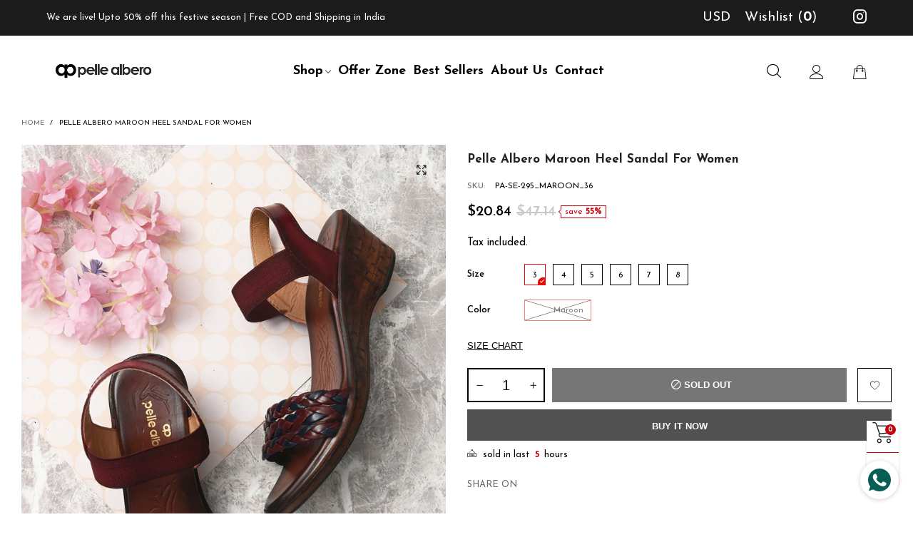

--- FILE ---
content_type: text/html; charset=utf-8
request_url: https://pellealbero.com/products/pelle-albero-maroon-heel-sandal-for-women1
body_size: 38848
content:
<!doctype html>
<html class="no-js" lang="en">
<head>
  <meta name="facebook-domain-verification" content="2zft3pcoufs4yo00kye4ai0nkivj05" /><meta charset="utf-8">
  <meta http-equiv="X-UA-Compatible" content="IE=edge">
  <meta name="viewport" content="width=device-width,initial-scale=1">
  <meta name="theme-color" content="#c7020f"><link rel="canonical" href="https://pellealbero.com/products/pelle-albero-maroon-heel-sandal-for-women1"><link rel="preconnect" href="//cdn.shopify.com" crossorigin><link rel="dns-prefetch" href="https://ipinfo.io"><link rel="preload" as="image" href="//pellealbero.com/cdn/shop/products/8_8d1bb3b8-73ce-4a55-86b1-447b10a377ab_180x.jpg?v=1659636078" imagesrcset="//pellealbero.com/cdn/shop/products/8_8d1bb3b8-73ce-4a55-86b1-447b10a377ab_180x.jpg?v=1659636078 180w,//pellealbero.com/cdn/shop/products/8_8d1bb3b8-73ce-4a55-86b1-447b10a377ab_360x.jpg?v=1659636078 360w,//pellealbero.com/cdn/shop/products/8_8d1bb3b8-73ce-4a55-86b1-447b10a377ab_540x.jpg?v=1659636078 540w,//pellealbero.com/cdn/shop/products/8_8d1bb3b8-73ce-4a55-86b1-447b10a377ab_720x.jpg?v=1659636078 720w,//pellealbero.com/cdn/shop/products/8_8d1bb3b8-73ce-4a55-86b1-447b10a377ab_810x.jpg?v=1659636078 810w,//pellealbero.com/cdn/shop/products/8_8d1bb3b8-73ce-4a55-86b1-447b10a377ab_1080x.jpg?v=1659636078 1080w,//pellealbero.com/cdn/shop/products/8_8d1bb3b8-73ce-4a55-86b1-447b10a377ab_1296x.jpg?v=1659636078 1296w,//pellealbero.com/cdn/shop/products/8_8d1bb3b8-73ce-4a55-86b1-447b10a377ab_1512x.jpg?v=1659636078 1512w,//pellealbero.com/cdn/shop/products/8_8d1bb3b8-73ce-4a55-86b1-447b10a377ab_1728x.jpg?v=1659636078 1728w,//pellealbero.com/cdn/shop/products/8_8d1bb3b8-73ce-4a55-86b1-447b10a377ab_1944x.jpg?v=1659636078 1944w,//pellealbero.com/cdn/shop/products/8_8d1bb3b8-73ce-4a55-86b1-447b10a377ab_2160x.jpg?v=1659636078 2160w,//pellealbero.com/cdn/shop/products/8_8d1bb3b8-73ce-4a55-86b1-447b10a377ab_2376x.jpg?v=1659636078 2376w,//pellealbero.com/cdn/shop/products/8_8d1bb3b8-73ce-4a55-86b1-447b10a377ab_2592x.jpg?v=1659636078 2592w,//pellealbero.com/cdn/shop/products/8_8d1bb3b8-73ce-4a55-86b1-447b10a377ab_2808x.jpg?v=1659636078 2808w,//pellealbero.com/cdn/shop/products/8_8d1bb3b8-73ce-4a55-86b1-447b10a377ab_3024x.jpg?v=1659636078 3024w" imagesizes="(min-width: 992px) 50vw, 100vw">
<link rel="preload" as="font" href="//pellealbero.com/cdn/fonts/josefin_sans/josefinsans_n4.70f7efd699799949e6d9f99bc20843a2c86a2e0f.woff2" type="font/woff2" crossorigin><link rel="preload" as="font" href="//pellealbero.com/cdn/fonts/josefin_sans/josefinsans_n7.4edc746dce14b53e39df223fba72d5f37c3d525d.woff2" type="font/woff2" crossorigin><link rel="preload" as="font" href="//pellealbero.com/cdn/fonts/josefin_sans/josefinsans_n4.70f7efd699799949e6d9f99bc20843a2c86a2e0f.woff2" type="font/woff2" crossorigin><link rel="preload" as="font" href="//pellealbero.com/cdn/fonts/josefin_sans/josefinsans_n7.4edc746dce14b53e39df223fba72d5f37c3d525d.woff2" type="font/woff2" crossorigin><link rel="preload" href="//pellealbero.com/cdn/shop/t/6/assets/bt-icons.css?v=56418072103179642621697226019" as="style">
  <link rel="preload" href="//pellealbero.com/cdn/shop/t/6/assets/styles.css?v=168889522290971276021697226019" as="style">
  <link rel="preload" href="//pellealbero.com/cdn/shop/t/6/assets/bootstrap.css?v=58971770834779833311697226019" as="style"><link rel="preload" href="//pellealbero.com/cdn/shop/t/6/assets/quick-view.css?v=70901293732606376471697226019" as="style">
    <link rel="preload" href="//pellealbero.com/cdn/shop/t/6/assets/product-single.css?v=77124834409553392001697226019" as="style"><link rel="preload" href="//pellealbero.com/cdn/shop/t/6/assets/BTBeloria.woff2?v=55307560200867917031697226019" as="font" type="font/woff2" crossorigin/>
  <link rel="preload" href="//pellealbero.com/cdn/shop/t/6/assets/vendor.min.js?v=19684091716182150671697226019" as="script">
  <link rel="preload" href="//pellealbero.com/cdn/shop/t/6/assets/bt-libs.min.js?v=183533467643641626511697226019" as="script">
  <link rel="preload" href="//pellealbero.com/cdn/shop/t/6/assets/theme.min.js?v=26133082040304249881697226019" as="script">
  <!--[if (gt IE 9)|!(IE)]><!--><script src="//pellealbero.com/cdn/shop/t/6/assets/lazysizes.min.js?v=44856330499611572641697226019" async="async"></script><!--<![endif]-->
  <!--[if lte IE 9]><script src="//pellealbero.com/cdn/shop/t/6/assets/lazysizes.min.js?v=44856330499611572641697226019"></script><![endif]--><title>Pelle Albero Maroon Heel Sandal For Women</title><!-- /snippets/social-meta-tags.liquid --><meta property="og:site_name" content="Pelle Albero">
<meta property="og:url" content="https://pellealbero.com/products/pelle-albero-maroon-heel-sandal-for-women1">
<meta property="og:title" content="Pelle Albero Maroon Heel Sandal For Women">
<meta property="og:type" content="product">
<meta property="og:description" content="Pelle Albero"><meta property="og:image" content="http://pellealbero.com/cdn/shop/products/8_8d1bb3b8-73ce-4a55-86b1-447b10a377ab.jpg?v=1659636078">
  <meta property="og:image:secure_url" content="https://pellealbero.com/cdn/shop/products/8_8d1bb3b8-73ce-4a55-86b1-447b10a377ab.jpg?v=1659636078">
  <meta property="og:image:width" content="1080">
  <meta property="og:image:height" content="1440"><meta property="og:price:amount" content="1,899.00">
  <meta property="og:price:currency" content="INR"><meta name="twitter:card" content="summary_large_image">
<meta name="twitter:title" content="Pelle Albero Maroon Heel Sandal For Women">
<meta name="twitter:description" content="Pelle Albero">
<style data-shopify>:root {
	/*General*/
	--bkg_body: #ffffff; /*body background*/
	--bkg_body_rgb: 255, 255, 255;
	--color_general: #000000; /*general color*/
	--color_general_rgb: 0, 0, 0;
	--color_hover: #c7020f;
	--color_link_alternative: #c7020f;
	--color_general_alternative_hover: #959595;
	
	--fs_general: 13px;/*font size general*/
	--fm_general: "Josefin Sans", sans-serif;
	--font_style_general: normal;
  --font_weight_general: 400;
  --font-weight-general--bold: 700;
  --font-weight-general--bolder: 700;
  
  --fm_second: "Josefin Sans", sans-serif;
  --font_style_second: normal;
  --font_weight_second: 400;
  --font_weight_second--bold: 700;

	/*Header*/
	--fs_header_link_mobile: 25px;/*done*/
	--bkg_header_mobile: #fafafa;
	--color_header_mobile: #1c1c1c;
	
	/*Section title*/
	--fs_st: 38px;/*font size section title*/
	--fs_st_mobile: 30px;/*font size section title mobile*/
	--color_st: #000000;/*color section title*/
	--color_st_highline: #d9121f;/*color section highline title*/

	/*Sections Sub Title*/
	--fs_sst: 14px;/*font size section title*/
	--fs_sst_mobile: 14px;/*font size section title mobile*/
	--color_sst: #555555;/*color section title*//*done*/

	/*Item*/
	--fs_item: 13px;/*font size item*/
	--color_item: #000000;
	--fs_price: 13px;
	--fs_compare_price: 14px;
	--color_price: #000000;
	--color_compare_price: #c8c8c8;
	--swatch_size: 22px;
	--swatch_border_color: #ec0606;
	--color_countdown: #000;
	--bkg_countdown: rgba(232, 232, 232, 0.8);
	--item_vendor_color: #000;
	--item_vendor_fs: 10px;

	/* RTE */
	--fs_rte_general: 15px;
	--fs_rte_h1: 36px;
	--fs_rte_h2: 30px;
	--fs_rte_h3: 24px;
	--fs_rte_h4: 18px;
	--fs_rte_h5: 14px;
	--fs_rte_h6: 12px;

	/* Promotion */
	--promo_text_color: #fff;
	--promo_fs_mobile: 14px;
	--promo_fs_dk: 14px;
	
	/*Buttons*/
	/*button style 1*/
	--color_btn_s1: #ffffff;
	--border_btn_s1: #222222;
	--bkg_btn_s1: #222222;
	--color_btn_s1_hover: #222222;
	--border_btn_s1_hover: #222222;
	--bkg_btn_s1_hover: #ffffff;
	
	/* button style 2 */
	--color_btn_s2: #222222;
	--border_btn_s2: #000000;
	--bkg_btn_s2: #ffffff;
	--color_btn_s2_hover: #959595;
	--border_btn_s2_hover: #959595;
	--bkg_btn_s2_hover: #ffffff;
	/*button style 3*/
	--color_btn_s3: #1c1c1c;
	--border_btn_s3: #000000;
	--bkg_btn_s3: #ffffff;
	--color_btn_s3_hover: #000000;
	--border_btn_s3_hover: #000000;
	--bkg_btn_s3_hover: #ffffff;
	
	/* cart button on product page */
	--color_btn_cart: #fff;
	--bkg_btn_cart: #1c1c1c;
	--color_btn_cart_hover: #fff;
	--bkg_btn_cart_hover: #000000;

	/*Tab title*/
	--fs_tt: 13px;/*font size tab title*/
	--fs_tt_mobile: 13px;/*font size tab title mobile*/
	--color_tt: #888888;/*color tab title*/
	--color_tt_hover: #000000;/*color tab title hover*/
	--tab_border_item_single: rgba(0, 0, 0, 0.1);

	/*Navigation*/
	--bkg_select_dropdown: #fff;/*background dropdown nav item*/
	--color_link: #1c1c1c; /*color link*/
	--color_nav_item_hover: #d9121f;/*color nav item hover*/
	
	/* Sidebar Canvas */
	--bkg_sidebar_canvas: #ffffff;
	
	/* Slider */
	--slider_btn_color: #b4b4b4;
	--slider_btn_hover_color: #7d7d7d;--arrow-prev-content: '\e93b';
	--arrow-next-content: '\e93a';
	--arrow-prev-title-content: '\e879';
	--arrow-next-title-content: '\e87a';/* Cart progress bar */
	--cart_free_bkg: #b9b9b9;
	--cart_free_bar_color: #25a71d;
	--cart_free_text_color: #fff;

	--cookie_consent_color: #ffffff;

	/*Footer*/
	--bkg_footer: #ccc;/*background footer*/
	--fs_footer_column_title: 16px;/*font size footer column title*/
	--color_footer_column_title: #ffffff;/*color footer column title*/
	--fs_footer_column_content: 15px;/*font size footer column content*/
	--color_footer_column_content: #fff;/*color footer column content*/
	--color_footer_column_content_hover: #9b9393; /*color footer link hover*/
	--color_footer_column_content_hover_alpha80: rgba(155, 147, 147, 0.8); /*color footer link hover*/
	--footer_news_color: #1c1c1c;
	--footer_news_bkg: #ffffff;
	--footer_social_color: #8b8b8b;
	--footer_social_fs: 13px;
	
	/*Input field*/
	--border_input: #ffffff;/*border color input*/
	--border_input_focus: #ec0606;/*border color input focus*/

	/*Blog page*/
	--color_date_author: #ffffff;
	--color_article_title: #ffffff;

	/*Product page*/
	--bkg_product_single: #d6f3ee;
	--fs_product_price_sale_single: 20px;
	--fs_product_price_sale_single_mobile: 20px;
	--color_border_qty: #c3c3c3;
	--color_discount_text_single: #c7020f;
	--buy_btn_color: #fcfcfc;
	--buy_btn_bkg_color: #515151;
	--buy_btn_border_color: #515151;
	--buy_btn_color_hover: #fff;
	--buy_btn_bkg_color_hover: #242424;
	--buy_btn_border_color_hover: #6a6a6a;
	--sticky_cart_bkg: rgba(255, 255, 255, 0.97);

	/* Page title */
	--fs_page_title: 30px;
	--fs_page_title_dk: 36px;
}</style><style rel="stylesheet">
@font-face {
  font-family: "Josefin Sans";
  font-weight: 400;
  font-style: normal;
  font-display: swap;
  src: url("//pellealbero.com/cdn/fonts/josefin_sans/josefinsans_n4.70f7efd699799949e6d9f99bc20843a2c86a2e0f.woff2") format("woff2"),
       url("//pellealbero.com/cdn/fonts/josefin_sans/josefinsans_n4.35d308a1bdf56e5556bc2ac79702c721e4e2e983.woff") format("woff");
}

@font-face {
  font-family: "Josefin Sans";
  font-weight: 500;
  font-style: normal;
  font-display: swap;
  src: url("//pellealbero.com/cdn/fonts/josefin_sans/josefinsans_n5.72427d78743bbf3591b498f66ad0f8361904dc4d.woff2") format("woff2"),
       url("//pellealbero.com/cdn/fonts/josefin_sans/josefinsans_n5.15e133f4dfd3ea9ee7de5283759b87e9708721ae.woff") format("woff");
}

@font-face {
  font-family: "Josefin Sans";
  font-weight: 700;
  font-style: normal;
  font-display: swap;
  src: url("//pellealbero.com/cdn/fonts/josefin_sans/josefinsans_n7.4edc746dce14b53e39df223fba72d5f37c3d525d.woff2") format("woff2"),
       url("//pellealbero.com/cdn/fonts/josefin_sans/josefinsans_n7.051568b12ab464ee8f0241094cdd7a1c80fbd08d.woff") format("woff");
}

@font-face {
  font-family: "Josefin Sans";
  font-weight: 400;
  font-style: italic;
  font-display: swap;
  src: url("//pellealbero.com/cdn/fonts/josefin_sans/josefinsans_i4.a2ba85bff59cf18a6ad90c24fe1808ddb8ce1343.woff2") format("woff2"),
       url("//pellealbero.com/cdn/fonts/josefin_sans/josefinsans_i4.2dba61e1d135ab449e8e134ba633cf0d31863cc4.woff") format("woff");
}

@font-face {
  font-family: "Josefin Sans";
  font-weight: 700;
  font-style: italic;
  font-display: swap;
  src: url("//pellealbero.com/cdn/fonts/josefin_sans/josefinsans_i7.733dd5c50cdd7b706d9ec731b4016d1edd55db5e.woff2") format("woff2"),
       url("//pellealbero.com/cdn/fonts/josefin_sans/josefinsans_i7.094ef86ca8f6eafea52b87b4f09feefb278e539d.woff") format("woff");
}

@font-face {
  font-family: "Josefin Sans";
  font-weight: 400;
  font-style: normal;
  font-display: swap;
  src: url("//pellealbero.com/cdn/fonts/josefin_sans/josefinsans_n4.70f7efd699799949e6d9f99bc20843a2c86a2e0f.woff2") format("woff2"),
       url("//pellealbero.com/cdn/fonts/josefin_sans/josefinsans_n4.35d308a1bdf56e5556bc2ac79702c721e4e2e983.woff") format("woff");
}

@font-face {
  font-family: "Josefin Sans";
  font-weight: 700;
  font-style: normal;
  font-display: swap;
  src: url("//pellealbero.com/cdn/fonts/josefin_sans/josefinsans_n7.4edc746dce14b53e39df223fba72d5f37c3d525d.woff2") format("woff2"),
       url("//pellealbero.com/cdn/fonts/josefin_sans/josefinsans_n7.051568b12ab464ee8f0241094cdd7a1c80fbd08d.woff") format("woff");
}

.container{margin-right:auto;margin-left:auto;padding-left:15px;padding-right:15px}.container:before,.container:after{content:" ";display:table}.container:after{clear:both}@media (min-width: 768px){.container{width:760px}}@media (min-width: 992px){.container{width:980px}}@media (min-width: 1200px){.container{width:1180px}}.container-fluid{margin-right:auto;margin-left:auto;padding-left:15px;padding-right:15px}.container-fluid:before,.container-fluid:after{content:" ";display:table}.container-fluid:after{clear:both}.row{margin-left:-15px;margin-right:-15px}.row:before,.row:after{content:" ";display:table}.row:after{clear:both}.col-xs-1,.col-sm-1,.col-md-1,.col-lg-1,.col-xs-2,.col-sm-2,.col-md-2,.col-lg-2,.col-xs-3,.col-sm-3,.col-md-3,.col-lg-3,.col-xs-4,.col-sm-4,.col-md-4,.col-lg-4,.col-xs-5,.col-sm-5,.col-md-5,.col-lg-5,.col-xs-6,.col-sm-6,.col-md-6,.col-lg-6,.col-xs-7,.col-sm-7,.col-md-7,.col-lg-7,.col-xs-8,.col-sm-8,.col-md-8,.col-lg-8,.col-xs-9,.col-sm-9,.col-md-9,.col-lg-9,.col-xs-10,.col-sm-10,.col-md-10,.col-lg-10,.col-xs-11,.col-sm-11,.col-md-11,.col-lg-11,.col-xs-12,.col-sm-12,.col-md-12,.col-lg-12{position:relative;min-height:1px;padding-left:15px;padding-right:15px}.col-xs-1,.col-xs-2,.col-xs-3,.col-xs-4,.col-xs-5,.col-xs-6,.col-xs-7,.col-xs-8,.col-xs-9,.col-xs-10,.col-xs-11,.col-xs-12{float:left}.col-xs-1{width:8.33333%}.col-xs-2{width:16.66667%}.col-xs-3{width:25%}.col-xs-4{width:33.33333%}.col-xs-5{width:41.66667%}.col-xs-6{width:50%}.col-xs-7{width:58.33333%}.col-xs-8{width:66.66667%}.col-xs-9{width:75%}.col-xs-10{width:83.33333%}.col-xs-11{width:91.66667%}.col-xs-12{width:100%}.col-xs-pull-0{right:auto}.col-xs-pull-1{right:8.33333%}.col-xs-pull-2{right:16.66667%}.col-xs-pull-3{right:25%}.col-xs-pull-4{right:33.33333%}.col-xs-pull-5{right:41.66667%}.col-xs-pull-6{right:50%}.col-xs-pull-7{right:58.33333%}.col-xs-pull-8{right:66.66667%}.col-xs-pull-9{right:75%}.col-xs-pull-10{right:83.33333%}.col-xs-pull-11{right:91.66667%}.col-xs-pull-12{right:100%}.col-xs-push-0{left:auto}.col-xs-push-1{left:8.33333%}.col-xs-push-2{left:16.66667%}.col-xs-push-3{left:25%}.col-xs-push-4{left:33.33333%}.col-xs-push-5{left:41.66667%}.col-xs-push-6{left:50%}.col-xs-push-7{left:58.33333%}.col-xs-push-8{left:66.66667%}.col-xs-push-9{left:75%}.col-xs-push-10{left:83.33333%}.col-xs-push-11{left:91.66667%}.col-xs-push-12{left:100%}.col-xs-offset-0{margin-left:0%}.col-xs-offset-1{margin-left:8.33333%}.col-xs-offset-2{margin-left:16.66667%}.col-xs-offset-3{margin-left:25%}.col-xs-offset-4{margin-left:33.33333%}.col-xs-offset-5{margin-left:41.66667%}.col-xs-offset-6{margin-left:50%}.col-xs-offset-7{margin-left:58.33333%}.col-xs-offset-8{margin-left:66.66667%}.col-xs-offset-9{margin-left:75%}.col-xs-offset-10{margin-left:83.33333%}.col-xs-offset-11{margin-left:91.66667%}.col-xs-offset-12{margin-left:100%}@media (min-width: 768px){.col-sm-1,.col-sm-2,.col-sm-3,.col-sm-4,.col-sm-5,.col-sm-6,.col-sm-7,.col-sm-8,.col-sm-9,.col-sm-10,.col-sm-11,.col-sm-12{float:left}.col-sm-1{width:8.33333%}.col-sm-2{width:16.66667%}.col-sm-3{width:25%}.col-sm-4{width:33.33333%}.col-sm-5{width:41.66667%}.col-sm-6{width:50%}.col-sm-7{width:58.33333%}.col-sm-8{width:66.66667%}.col-sm-9{width:75%}.col-sm-10{width:83.33333%}.col-sm-11{width:91.66667%}.col-sm-12{width:100%}.col-sm-pull-0{right:auto}.col-sm-pull-1{right:8.33333%}.col-sm-pull-2{right:16.66667%}.col-sm-pull-3{right:25%}.col-sm-pull-4{right:33.33333%}.col-sm-pull-5{right:41.66667%}.col-sm-pull-6{right:50%}.col-sm-pull-7{right:58.33333%}.col-sm-pull-8{right:66.66667%}.col-sm-pull-9{right:75%}.col-sm-pull-10{right:83.33333%}.col-sm-pull-11{right:91.66667%}.col-sm-pull-12{right:100%}.col-sm-push-0{left:auto}.col-sm-push-1{left:8.33333%}.col-sm-push-2{left:16.66667%}.col-sm-push-3{left:25%}.col-sm-push-4{left:33.33333%}.col-sm-push-5{left:41.66667%}.col-sm-push-6{left:50%}.col-sm-push-7{left:58.33333%}.col-sm-push-8{left:66.66667%}.col-sm-push-9{left:75%}.col-sm-push-10{left:83.33333%}.col-sm-push-11{left:91.66667%}.col-sm-push-12{left:100%}.col-sm-offset-0{margin-left:0%}.col-sm-offset-1{margin-left:8.33333%}.col-sm-offset-2{margin-left:16.66667%}.col-sm-offset-3{margin-left:25%}.col-sm-offset-4{margin-left:33.33333%}.col-sm-offset-5{margin-left:41.66667%}.col-sm-offset-6{margin-left:50%}.col-sm-offset-7{margin-left:58.33333%}.col-sm-offset-8{margin-left:66.66667%}.col-sm-offset-9{margin-left:75%}.col-sm-offset-10{margin-left:83.33333%}.col-sm-offset-11{margin-left:91.66667%}.col-sm-offset-12{margin-left:100%}}@media (min-width: 992px){.col-md-1,.col-md-2,.col-md-3,.col-md-4,.col-md-5,.col-md-6,.col-md-7,.col-md-8,.col-md-9,.col-md-10,.col-md-11,.col-md-12{float:left}.col-md-1{width:8.33333%}.col-md-2{width:16.66667%}.col-md-3{width:25%}.col-md-4{width:33.33333%}.col-md-5{width:41.66667%}.col-md-6{width:50%}.col-md-7{width:58.33333%}.col-md-8{width:66.66667%}.col-md-9{width:75%}.col-md-10{width:83.33333%}.col-md-11{width:91.66667%}.col-md-12{width:100%}.col-md-pull-0{right:auto}.col-md-pull-1{right:8.33333%}.col-md-pull-2{right:16.66667%}.col-md-pull-3{right:25%}.col-md-pull-4{right:33.33333%}.col-md-pull-5{right:41.66667%}.col-md-pull-6{right:50%}.col-md-pull-7{right:58.33333%}.col-md-pull-8{right:66.66667%}.col-md-pull-9{right:75%}.col-md-pull-10{right:83.33333%}.col-md-pull-11{right:91.66667%}.col-md-pull-12{right:100%}.col-md-push-0{left:auto}.col-md-push-1{left:8.33333%}.col-md-push-2{left:16.66667%}.col-md-push-3{left:25%}.col-md-push-4{left:33.33333%}.col-md-push-5{left:41.66667%}.col-md-push-6{left:50%}.col-md-push-7{left:58.33333%}.col-md-push-8{left:66.66667%}.col-md-push-9{left:75%}.col-md-push-10{left:83.33333%}.col-md-push-11{left:91.66667%}.col-md-push-12{left:100%}.col-md-offset-0{margin-left:0%}.col-md-offset-1{margin-left:8.33333%}.col-md-offset-2{margin-left:16.66667%}.col-md-offset-3{margin-left:25%}.col-md-offset-4{margin-left:33.33333%}.col-md-offset-5{margin-left:41.66667%}.col-md-offset-6{margin-left:50%}.col-md-offset-7{margin-left:58.33333%}.col-md-offset-8{margin-left:66.66667%}.col-md-offset-9{margin-left:75%}.col-md-offset-10{margin-left:83.33333%}.col-md-offset-11{margin-left:91.66667%}.col-md-offset-12{margin-left:100%}}@media (min-width: 1200px){.col-lg-1,.col-lg-2,.col-lg-3,.col-lg-4,.col-lg-5,.col-lg-6,.col-lg-7,.col-lg-8,.col-lg-9,.col-lg-10,.col-lg-11,.col-lg-12{float:left}.col-lg-1{width:8.33333%}.col-lg-2{width:16.66667%}.col-lg-3{width:25%}.col-lg-4{width:33.33333%}.col-lg-5{width:41.66667%}.col-lg-6{width:50%}.col-lg-7{width:58.33333%}.col-lg-8{width:66.66667%}.col-lg-9{width:75%}.col-lg-10{width:83.33333%}.col-lg-11{width:91.66667%}.col-lg-12{width:100%}.col-lg-pull-0{right:auto}.col-lg-pull-1{right:8.33333%}.col-lg-pull-2{right:16.66667%}.col-lg-pull-3{right:25%}.col-lg-pull-4{right:33.33333%}.col-lg-pull-5{right:41.66667%}.col-lg-pull-6{right:50%}.col-lg-pull-7{right:58.33333%}.col-lg-pull-8{right:66.66667%}.col-lg-pull-9{right:75%}.col-lg-pull-10{right:83.33333%}.col-lg-pull-11{right:91.66667%}.col-lg-pull-12{right:100%}.col-lg-push-0{left:auto}.col-lg-push-1{left:8.33333%}.col-lg-push-2{left:16.66667%}.col-lg-push-3{left:25%}.col-lg-push-4{left:33.33333%}.col-lg-push-5{left:41.66667%}.col-lg-push-6{left:50%}.col-lg-push-7{left:58.33333%}.col-lg-push-8{left:66.66667%}.col-lg-push-9{left:75%}.col-lg-push-10{left:83.33333%}.col-lg-push-11{left:91.66667%}.col-lg-push-12{left:100%}.col-lg-offset-0{margin-left:0%}.col-lg-offset-1{margin-left:8.33333%}.col-lg-offset-2{margin-left:16.66667%}.col-lg-offset-3{margin-left:25%}.col-lg-offset-4{margin-left:33.33333%}.col-lg-offset-5{margin-left:41.66667%}.col-lg-offset-6{margin-left:50%}.col-lg-offset-7{margin-left:58.33333%}.col-lg-offset-8{margin-left:66.66667%}.col-lg-offset-9{margin-left:75%}.col-lg-offset-10{margin-left:83.33333%}.col-lg-offset-11{margin-left:91.66667%}.col-lg-offset-12{margin-left:100%}}.clearfix:before,.clearfix:after{content:" ";display:table}.clearfix:after{clear:both}.center-block{display:block;margin-left:auto;margin-right:auto}.pull-right{float:right !important}.pull-left{float:left !important}.hide{display:none !important}.show{display:block !important}.invisible{visibility:hidden}.text-hide{font:0/0 a;color:transparent;text-shadow:none;background-color:transparent;border:0}.hidden{display:none !important}.affix{position:fixed}@-ms-viewport{width:device-width}.visible-xs{display:none !important}.visible-sm{display:none !important}.visible-md{display:none !important}.visible-lg{display:none !important}.visible-xs-block,.visible-xs-inline,.visible-xs-inline-block,.visible-sm-block,.visible-sm-inline,.visible-sm-inline-block,.visible-md-block,.visible-md-inline,.visible-md-inline-block,.visible-lg-block,.visible-lg-inline,.visible-lg-inline-block{display:none !important}@media (max-width: 767px){.visible-xs{display:block !important}table.visible-xs{display:table !important}tr.visible-xs{display:table-row !important}th.visible-xs,td.visible-xs{display:table-cell !important}}@media (max-width: 767px){.visible-xs-block{display:block !important}}@media (max-width: 767px){.visible-xs-inline{display:inline !important}}@media (max-width: 767px){.visible-xs-inline-block{display:inline-block !important}}@media (min-width: 768px) and (max-width: 991px){.visible-sm{display:block !important}table.visible-sm{display:table !important}tr.visible-sm{display:table-row !important}th.visible-sm,td.visible-sm{display:table-cell !important}}@media (min-width: 768px) and (max-width: 991px){.visible-sm-block{display:block !important}}@media (min-width: 768px) and (max-width: 991px){.visible-sm-inline{display:inline !important}}@media (min-width: 768px) and (max-width: 991px){.visible-sm-inline-block{display:inline-block !important}}@media (min-width: 992px) and (max-width: 1199px){.visible-md{display:block !important}table.visible-md{display:table !important}tr.visible-md{display:table-row !important}th.visible-md,td.visible-md{display:table-cell !important}}@media (min-width: 992px) and (max-width: 1199px){.visible-md-block{display:block !important}}@media (min-width: 992px) and (max-width: 1199px){.visible-md-inline{display:inline !important}}@media (min-width: 992px) and (max-width: 1199px){.visible-md-inline-block{display:inline-block !important}}@media (min-width: 1200px){.visible-lg{display:block !important}table.visible-lg{display:table !important}tr.visible-lg{display:table-row !important}th.visible-lg,td.visible-lg{display:table-cell !important}}@media (min-width: 1200px){.visible-lg-block{display:block !important}}@media (min-width: 1200px){.visible-lg-inline{display:inline !important}}@media (min-width: 1200px){.visible-lg-inline-block{display:inline-block !important}}@media (max-width: 767px){.hidden-xs{display:none !important}}@media (min-width: 768px) and (max-width: 991px){.hidden-sm{display:none !important}}@media (min-width: 992px) and (max-width: 1199px){.hidden-md{display:none !important}}@media (min-width: 1200px){.hidden-lg{display:none !important}}.visible-print{display:none !important}@media print{.visible-print{display:block !important}table.visible-print{display:table !important}tr.visible-print{display:table-row !important}th.visible-print,td.visible-print{display:table-cell !important}}.visible-print-block{display:none !important}@media print{.visible-print-block{display:block !important}}.visible-print-inline{display:none !important}@media print{.visible-print-inline{display:inline !important}}.visible-print-inline-block{display:none !important}@media print{.visible-print-inline-block{display:inline-block !important}}@media print{.hidden-print{display:none !important}}*{-webkit-box-sizing:border-box;box-sizing:border-box}*:before,*:after{-webkit-box-sizing:border-box;box-sizing:border-box}html{-ms-text-size-adjust:100%;-webkit-text-size-adjust:100%;-webkit-tap-highlight-color:rgba(0,0,0,0)}body{font-family:var(--fm_general);font-size:var(--fs_general);font-style:var(--font_style_general);font-weight:var(--font_weight_general);background:var(--bkg_body);color:var(--color_general);margin:0;line-height:1.55em;font-smooth:always;font-smoothing:antialiased;-moz-font-smoothing:antialiased;-webkit-font-smoothing:antialiased}.row:before,.row:after{display:block}article,aside,details,figcaption,figure,footer,header,hgroup,main,menu,nav,section,summary{display:block}a{color:var(--color_link);text-decoration:none;background-color:transparent}img{border:0;vertical-align:middle}input,select{background:none;border:1px solid rgba(var(--color_general_rgb), 0.05)}.alternative{color:var(--color_link_alternative)}hr{margin-top:20px;margin-bottom:20px;border:0;border-top:1px solid rgba(var(--color_general_rgb), 0.3)}select{-webkit-appearance:none;-moz-appearance:none;appearance:none}select,input{border-radius:0}select:focus,select:active,input:focus,input:active{outline:none}ul>li{list-style:none}.db{display:block}i{font-size:100%}p{margin:0 0 10px}.text-uppercase{text-transform:uppercase}.dib{display:inline-block}.por{position:relative}.text-left{text-align:left }.text-right{text-align:right }.text-center{text-align:center}.w100{width:100%}.h100{height:100%}.hide-in-loading{display:none}.grid__item.banner-item{margin-bottom:0}.list--inline{padding:0;margin:0}.list--inline li{display:inline-block;margin-bottom:0;vertical-align:middle}.center-abs{left:0;right:0;margin-left:auto;margin-right:auto}h1,h2,h3,h4,h5,h6,.h1,.h2,.h3,.h4,.h5,.h6{line-height:1.3em}.h1,h1{font-size:var(--fs_rte_h1)}.h2,h2{font-size:var(--fs_rte_h2)}.h3,h3{font-size:var(--fs_rte_h3)}.h4,h4{font-size:var(--fs_rte_h4)}.h5,h5{font-size:var(--fs_rte_h5)}.h6,h6{font-size:var(--fs_rte_h6)}.page-title{padding-bottom:20px;margin-top:0}.container-fluid{margin-right:auto;margin-left:auto;padding-left:15px;padding-right:15px}@media (min-width: 992px){.container-fluid{padding-left:30px;padding-right:30px}}@media (min-width: 1366px){.container-fluid{padding-left:45px;padding-right:45px}}@media (min-width: 1920px){.container-fluid{padding-left:115px;padding-right:115px}}@media (min-width: 2300px){.container{width:1920px}}.content-fluid-right{overflow:hidden;padding-left:15px}@media (min-width: 768px){.content-fluid-right{padding-left:calc((100% - 740px)/2)}}@media (min-width: 992px){.content-fluid-right{padding-left:calc((100% - 980px)/2)}}@media (min-width: 1200px){.content-fluid-right{padding-left:calc((100% - 1180px)/2)}}@media (min-width: 2300px){.content-fluid-right{padding-left:calc((100% - 1920px)/2)}}@media (max-width: 767px){.fs-mb{font-size:15px}}@media (min-width: 992px){.footer__linklist--bottom li{display:inline-block}}.show-in-sticky{display:none}@media (max-width: 767px){.mobile-text-left{text-align:left }.mobile-text-center{text-align:center}.mobile-text-right{text-align:right }}@media (max-width: 991px){.tbs-text-left{text-align:left }.tbs-text-center{text-align:center}.tbs-text-right{text-align:right }}.search-full{position:absolute;top:auto;left:0;background:var(--bkg_body);z-index:2;overflow-y:auto;-webkit-overflow-scrolling:touch}.lazy-bkg{background-repeat:no-repeat;background-position:center top}.lazy-bkg--contain{background-size:contain}.lazy-bkg--cover{background-size:cover}.social-sharing{margin-left:15px}.socical-icons__name{padding-left:3px}.checkbox-one-line__label{padding-left:2em}.checkbox-one-line__label:before{ left:0}.loading{display:block;position:relative;overflow:hidden;background:rgba(var(--color_general_rgb), 0.05)}.collection-grid-item{padding-bottom:100%}.collection-grid-item__link{border:2px solid transparent;position:absolute;top:0;left:0;bottom:0;right:0;overflow:hidden;-webkit-transform:scale(1, 1);transform:scale(1, 1)}.collection-grid-item__products_count{font-size:12px;letter-spacing:2px}.collection-grid-item__title-wrapper{position:absolute;bottom:5px}@media (min-width: 768px){.collection-grid-item__title-wrapper{bottom:10px}}.collection-grid-item__title-wrapper-bkg{-webkit-box-shadow:0px 0px 5px 0px rgba(var(--color_general_rgb), 0.1);box-shadow:0px 0px 5px 0px rgba(var(--color_general_rgb), 0.1)}.overlay{opacity:0;content:'';position:absolute;top:0;left:0;background:rgba(0,0,0,0.5);width:100%;height:100%;z-index:2;cursor:pointer;pointer-events:none}.overlay[data-event="bt-sidebar"],.overlay[data-event="recent-view"]{z-index:6}@font-face{font-family:'BTBeloria';src:url('//pellealbero.com/cdn/shop/t/6/assets/BTBeloria.eot?v=86610320260147565861697226019');src:url('//pellealbero.com/cdn/shop/t/6/assets/BTBeloria.eot?v=86610320260147565861697226019#iefix') format("embedded-opentype"),url('//pellealbero.com/cdn/shop/t/6/assets/BTBeloria.woff2?v=55307560200867917031697226019') format("woff2"),url('//pellealbero.com/cdn/shop/t/6/assets/BTBeloria.ttf?v=7005031577486889051697226019') format("truetype"),url('//pellealbero.com/cdn/shop/t/6/assets/BTBeloria.woff?v=92351369443645282851697226019') format("woff"),url('//pellealbero.com/cdn/shop/t/6/assets/BTBeloria.svg?v=33096299075677836551697226019#BTBeloria') format("svg");font-weight:normal;font-style:normal;font-display:swap}[class^="lnr-"],[class*=" lnr-"]{font-family:'BTBeloria' !important;speak:none;font-style:normal;font-weight:normal;font-variant:normal;text-transform:none;line-height:1;-webkit-font-smoothing:antialiased;-moz-osx-font-smoothing:grayscale}.fw-bold{font-weight:var(--font-weight-general--bold)}.secondary-font,h1,h2,h3,h4,h5,h6{font-family:var(--fm_second);font-style:var(--font_style_second);font-weight:var(--font_weight_second)}.secondary-font.fw-bold,h1.fw-bold,h2.fw-bold,h3.fw-bold,h4.fw-bold,h5.fw-bold,h6.fw-bold{font-weight:var(--font_weight_second--bold)}.mobile-nav__arrow{width:40px;min-height:20px;margin-right:-13.5px}.bt-sidebar__inner{position:fixed;top:0;left:100%;overflow-x:hidden;overflow-y:auto}.bt-sidebar__inner--left{left:0;-webkit-transform:translateX(-100%);transform:translateX(-100%)}.bt-sidebar__inner--right{left:100%}.modal{display:none}h1.page-title,h1.article__title,h1.breadcrumbs-page-title{font-size:var(--fs_page_title)}@media (min-width: 992px){h1.page-title,h1.article__title,h1.breadcrumbs-page-title{font-size:var(--fs_page_title_dk)}}.col-xs-20{width:20%}@media (min-width: 768px){.col-sm-20{width:20%}}@media (min-width: 992px){.col-md-20{width:20%}}@media (min-width: 1200px){.col-lg-20{width:20%}}.grid{display:-ms-flex;display:-webkit-box;display:-ms-flexbox;display:flex;-webkit-box-orient:horizontal;-webkit-box-direction:normal;-ms-flex-flow:row wrap;flex-flow:row wrap;margin:-10px;width:calc(100% + 10px*2);-ms-flex-wrap:wrap;flex-wrap:wrap}@media (min-width: 768px){.grid{width:calc(100% + 15px*2);margin:-15px}}.grid--wide{margin-left:0 !important;margin-right:0 !important;width:100%}.grid__item{outline:none;padding:10px}@media (min-width: 768px){.grid__item{padding:15px}}.grid__item--big .item__top{width:100%}[class*="grid--"] .grid__item{width:50%}.grid--full .grid__item{width:100%}@media (min-width: 768px){.grid--small .grid__item{width:25%}.grid--medium .grid__item{width:25%}.grid--large .grid__item{width:33.33%}.grid--very-large .grid__item{width:50%}}@media (min-width: 992px){.grid--small .grid__item{width:20%}}@media (max-width: 767px){.grid--full-mobile .grid__item{width:100%}.use-touch-mobile .grid__item{width:60%;min-width:60%}.use-touch-mobile.grid--full .grid__item,.use-touch-mobile.grid--very-large .grid__item{width:75%;min-width:75%}}.no-gutter{padding-left:0 !important;padding-right:0 !important}.no-gutter--left{padding-left:0 !important}.no-gutter--right{padding-right:0 !important}.gutter-bottom{padding-bottom:20px}.gutter-top{padding-top:20px}.gutter-ele-bottom{padding-bottom:10px}.gutter-ele-top{padding-top:10px}.gutter-ele-small-bottom{padding-bottom:5px}.gutter-ele-small-top{padding-top:5px}.distance-top-ele{margin-top:10px}.distance-bottom-ele{margin-bottom:10px}.big-gutter-top{padding-top:25px}.big-gutter-bottom{padding-bottom:25px}@media (min-width: 992px){.big-gutter-top{padding-top:35px}.big-gutter-bottom{padding-bottom:35px}}.margin0{margin:0 !important}.position-static{position:static}.no-gutter-top{padding-top:0 !important}@media (min-width: 768px){.no-gutter-left-tb{padding-left:0}.no-gutter-right-tb{padding-right:0}.gutter-ele-top-tb{padding-top:10px}.gutter-ele-bottom-tb{padding-bottom:10px}}@media (max-width: 991px){.gutter-ele-top-tbs{padding-top:10px}.gutter-ele-bottom-tbs{padding-bottom:10px}}@media (max-width: 767px){.no-gutter-left-mb{padding-left:0}.no-gutter-right-mb{padding-right:0}.gutter-ele-top-mb{padding-top:10px}.gutter-ele-bottom-mb{padding-bottom:10px}}.field label{position:relative;color:var(--color_general)}.field input,.field textarea{border:solid 1px var(--border_input);outline:0}.field--float-label{position:relative}.field--float-label label{-webkit-transform:translateY(29px);transform:translateY(29px);margin:0;padding-left:10px;display:block}.field--float-label input{height:40px;line-height:40px;padding:0 10px;background:rgba(var(--color_general_rgb), 0.05)}.nav-tabs{-ms-flex-flow:nowrap !important;flex-flow:nowrap !important;-webkit-box-pack:start;-ms-flex-pack:start;justify-content:flex-start;overflow-x:auto;overflow-y:hidden;white-space:nowrap;-webkit-box-shadow:none;box-shadow:none;max-width:100%;margin:0 -15px;-webkit-overflow-scrolling:touch;-moz-overflow-scrolling:touch;-ms-overflow-scrolling:touch;-webkit-overflow-scrolling:touch}@media (max-width: 1199px){.nav-tabs{-webkit-box-pack:start;-ms-flex-pack:start;justify-content:flex-start}}.nav-tab-item{padding:0 15px}.nav-tab-item>a{font-size:var(--fs_tt_mobile);color:var(--color_tt);font-weight:var(--font-weight-general--bold)}@media (max-width: 991px){.nav-tab-item>a{height:calc(var(--fs_tt_mobile) + 22px);line-height:calc(var(--fs_tt_mobile) + 22px)}}.nav-tab-item.active>a,.nav-tab-item:hover>a,.nav-tab-item:focus>a{color:var(--color_tt_hover)}@media (max-width: 991px){.nav-tab-item.active>a,.nav-tab-item:hover>a,.nav-tab-item:focus>a{border-bottom:1px solid}}@media (min-width: 992px){.nav-tab-item a{font-size:var(--fs_tt)}}.tab-content>.tab-pane{display:none}.tab-content>.active{display:block}@media (min-width: 1200px){.effect-hover{position:relative}.effect-hover__content{position:absolute;z-index:1;-webkit-transition:all 0.7s cubic-bezier(0.19, 1, 0.22, 1);transition:all 0.7s cubic-bezier(0.19, 1, 0.22, 1);visibility:hidden;opacity:0}}.button{padding:11px 23px;border-width:2px;-webkit-transition:all 0.7s cubic-bezier(0.19, 1, 0.22, 1);transition:all 0.7s cubic-bezier(0.19, 1, 0.22, 1);text-align:center}.button i{padding-left:5px;font-size:calc(100% - 3px);font-weight:bold}@media (min-width: 768px){.button{padding:13px 26px}}.button--icon i{padding:0 !important}.button--wl-item{position:absolute;top:20px;right:20px}a.button{text-decoration:none !important}a.button:not(.flex):not(.flex-inline){display:inline-block}.button--circle{width:35px;height:35px;line-height:35px;padding:0;border-radius:50%}.button--square{width:40px;height:40px;line-height:calc(40px - 3px);padding:0}.button--cart{overflow:hidden;color:var(--color_btn_cart);background:var(--bkg_btn_cart);border:1px solid var(--bkg_btn_cart);padding-left:0;padding-right:0}.button--cart i{font-size:100%}.button--cart span{padding-left:5px;max-width:calc(100% - 18px);white-space:nowrap}@media (max-width: 320px){.button--cart span{max-width:calc(100% - 37px);overflow:hidden;white-space:nowrap}}@media (min-width: 1200px){.button--cart span{max-width:calc(100% - 47px)}}@media (max-width: 1199px){.button--cart i{padding-left:0}}.button--cart.soldout i:before{content:'\e91a'}@media (min-width: 1200px){.grid__small .button--cart span{display:none}}.button--style1{color:var(--color_btn_s1);border:1px solid var(--border_btn_s1);background:var(--bkg_btn_s1)}.button--style1-reverse{color:var(--color_btn_s1_hover);border:1px solid var(--border_btn_s1_hover);background:var(--bkg_btn_s1_hover)}.button--one-line{overflow:hidden}.button--style2{color:var(--color_btn_s2);border:1px solid var(--border_btn_s2);background:var(--bkg_btn_s2)}.button--style3{color:var(--color_btn_s3);border:1px solid var(--border_btn_s3);background:var(--bkg_btn_s3)}.button--transparent{background:transparent}.button--large{width:30px;height:30px;line-height:30px}@media (min-width: 992px){.button--large{width:48px;height:48px;line-height:48px}}.button[disabled="disabled"]{opacity:0.5}.use-slider-no-padding{margin-top:0;margin-bottom:0}.use-slider-no-padding .grid__item{padding-top:0;padding-bottom:0}@media (max-width: 767px){.use-touch-mobile{display:-ms-flex;display:-webkit-box;display:-ms-flexbox;display:flex;-webkit-box-orient:horizontal;-webkit-box-direction:normal;-ms-flex-flow:row wrap;flex-flow:row wrap;-ms-flex-flow:row nowrap !important;flex-flow:row nowrap !important;white-space:nowrap;-webkit-overflow-scrolling:touch;-moz-overflow-scrolling:touch;-ms-overflow-scrolling:touch;-webkit-overflow-scrolling:touch;scroll-behavior:smooth;-webkit-scroll-behavior:smooth;overflow-x:auto;-webkit-backface-visibility:hidden;backface-visibility:hidden;-webkit-transform:translateZ(0);overflow-y:hidden}.use-touch-mobile::-webkit-scrollbar{display:none}}@media (min-width: 768px){.ov-slider-tb{display:none}.use-slider:not(.slick-initialized){overflow:hidden}}@media (max-width: 767px){.ov-slider-mb{display:none}}.header__links--flex{-ms-flex-align:center;-moz-align-items:center;-ms-align-items:center;-o-align-items:center;-webkit-box-align:center;align-items:center;-webkit-box-pack:end;-ms-flex-pack:end;justify-content:flex-end}@media (max-width: 991px){.header__links{-webkit-box-pack:end;-ms-flex-pack:end;justify-content:flex-end;margin:0 -14px}}@media (max-width: 991px){.header__link{color:var(--color_header_mobile);font-size:var(--fs_header_link_mobile);padding:0 14px}}@media (max-width: 374px){.header__link--small-gutter{padding:0 9px}}.mobile-nav-bar{font-size:calc(var(--fs_header_link_mobile) + 7px);color:var(--color_header_mobile)}.link-list__item__link--mobile-header{color:var(--color_header_mobile)}.header--mobile{border-bottom:1px solid rgba(var(--color_general_rgb), 0.05);z-index:2}.abs-number{position:absolute;border-radius:50%;vertical-align:middle;text-align:center;color:var(--bkg_body);background:var(--color_hover)}@media (max-width: 991px){.abs-number{top:-7px;right:3px;width:20px;height:20px;line-height:20px;font-size:13px}}@media (min-width: 992px){.abs-number{font-size:11px;width:15px;height:15px;line-height:15px}}.header-mobile__logo-scale{-webkit-transform:scale(0.9);transform:scale(0.9)}@media (max-width: 991px){.header-mobile__logo__image,.header-mobile__logo__link{-webkit-box-flex:1;-ms-flex:1;flex:1}.header__link--account{font-size:calc(var(--fs_header_link_mobile) - 3px)}}.nav__item__label{display:inline-block;*display:inline;zoom:1;position:absolute;top:-23px;vertical-align:top;font-size:10px;white-space:nowrap;padding:3px 7px;line-height:11px}.nav__item__label--center{left:50%;-webkit-transform:translateX(-50%);transform:translateX(-50%)}.link-list__item__link{position:relative}.section__title__text{font-size:var(--fs_st_mobile);color:var(--color_st);line-height:1.2em;width:100%}@media (min-width: 768px){.section__title__text{font-size:var(--fs_st)}}.section__sub-title{font-size:var(--fs_sst_mobile);color:var(--color_sst);line-height:1.8em}@media (min-width: 768px){.section__sub-title{font-size:var(--fs_sst)}}@media (max-width: 991px){.section__sub-title-tabs{width:100%}}.section__heading{padding-bottom:30px}@media (min-width: 992px){.section__heading{padding-bottom:45px}}.section__title__highline{color:var(--color_st_highline)}.product-price{display:block}.item__name{font-size:var(--fs_item);color:var(--color_item);line-height:1.55em;font-weight:bold;display:block}@media (max-width: 767px){.item__name{white-space:normal}}.pg__option{color:var(--color_item)}.product-price__sale{padding-left:7px}.product-price__sold-out{color:var(--color_hover)}.product-price__price,.product-price__starting{color:var(--color_price);font-weight:600;font-size:var(--fs_price)}s.product-price__price{color:var(--color_compare_price)}.product-price__unit{color:var(--color_price)}.product-price__unit__separator{padding:0 1px}.product-price__unit__base{font-size:0.8em}.pg__bottom{padding-top:20px}.pg__main-image{-webkit-transition:all 0.7s cubic-bezier(0.19, 1, 0.22, 1);transition:all 0.7s cubic-bezier(0.19, 1, 0.22, 1)}.pg__main-alt-image{position:absolute;top:0;left:0;width:100%;height:100%;opacity:0;-webkit-transition:all 0.7s cubic-bezier(0.19, 1, 0.22, 1);transition:all 0.7s cubic-bezier(0.19, 1, 0.22, 1)}.item__actions{position:absolute;width:40px;top:10px;right:5px;background:var(--bkg_body)}.stick-item:before{ right:0;border-top-left-radius:7px}.stick-item:after{ left:auto;right:1px}span.product-price__percent{margin-left:7px}span.product-price__percent:before{ left:-3px;border-top:1px solid var(--color_price);border-left:1px solid var(--color_price)}.pg__option__label{font-weight:600;min-width:80px;padding-right:5px;text-transform:capitalize}.pg__option__values{margin:0 -5px}.pg__option__value{display:inline-block;background:transparent;width:100%;white-space:nowrap;text-overflow:ellipsis;padding-bottom:5px;font-size:12px;text-transform:capitalize}@media (max-width: 767px){select.pg__option__value{font-size:16px}}.swatch__item{width:auto;min-width:var(--swatch_size);height:var(--swatch_size);line-height:calc(var(--swatch_size) - 1.5px);font-size:calc(var(--swatch_size) - 10px);margin:5px;padding:0 5px;border:1px solid var(--color_general);display:inline-block;white-space:nowrap;text-decoration:none;color:var(--color_general)}.swatch__item.selected,.swatch__item:not(.swatch__item--soldout):hover,.swatch__item:not(.swatch__item--soldout):focus{border-color:var(--swatch_border_color);text-decoration:none;outline:none}.swatch__item.selected,.swatch__item:hover,.swatch__item:focus{color:var(--color_general)}.swatch__item--color{position:relative;border:1px solid rgba(var(--color_general_rgb), 0.15)}.swatch__item--color:after{position:absolute;top:0;right:0;bottom:0;left:0;content:'';font-family:'BTBeloria';display:block}.swatch__item--color.selected:after{content:'\e900'}.bg-cover{background-size:cover;background-position:center}.swatch__item--image{min-width:calc(var(--swatch_size) + 5px);height:calc(var(--swatch_size) + 5px)}a.swatch__item--soldout{opacity:0.5 !important;position:relative}a.swatch__item--soldout:before{content:'';position:absolute;width:100%;height:100%;top:0;left:0;background:linear-gradient(to top left, rgba(var(--color_general_rgb), 0) 0%, rgba(var(--color_general_rgb), 0) calc(50% - 0.8px), var(--color_general) 50%, rgba(var(--color_general_rgb), 0) calc(50% + 0.8px), rgba(var(--color_general_rgb), 0) 100%),linear-gradient(to top right, rgba(var(--color_general_rgb), 0) 0%, rgba(var(--color_general_rgb), 0) calc(50% - 0.8px), var(--color_general) 50%, rgba(var(--color_general_rgb), 0) calc(50% + 0.8px), rgba(var(--color_general_rgb), 0) 100%) !important;border-radius:0}a.swatch__item--soldout:after{display:none}@supports (-ms-ime-align: auto){a.swatch__item--soldout{text-decoration:line-through}a.swatch__item--soldout:before{content:'';background:none !important}}option.soldout{opacity:0.5;text-decoration:line-through}.qty-box{height:40px;border:2px solid}.qty-box--small{width:109px;height:33px}.qty-box__ctrl{height:100%;width:30px;font-size:13px;background:none;border:none}.qty-box__input{width:45px;background:none;border:none}.slick-slider{position:relative;display:block;-webkit-box-sizing:border-box;box-sizing:border-box;-webkit-touch-callout:none;-webkit-user-select:none;-moz-user-select:none;-ms-user-select:none;user-select:none;-ms-touch-action:pan-y;touch-action:pan-y;-webkit-tap-highlight-color:transparent}.slick-list{position:relative;overflow:hidden;display:block;margin:0;padding:0;width:100%}.slick-list:focus{outline:none}.slick-list.dragging{cursor:pointer}.slick-slider .slick-track,.slick-slider .slick-list{-webkit-transform:translate3d(0, 0, 0);transform:translate3d(0, 0, 0)}.slick-slide{float:left;min-height:1px;display:none}[dir="rtl"] .slick-slide{float:right}.slick-slide.slick-loading img{display:none}.slick-slide.dragging img{pointer-events:none}.slick-initialized .slick-slide{display:block}.slick-loading .slick-slide{visibility:hidden}.slick-vertical .slick-slide{display:block;height:auto;border:1px solid transparent}.slick-arrow span:before{visibility:hidden}.slick-prev{ left:0}.slick-prev span:before{content:var(--arrow-prev-content)}@media (min-width: 1366px){.slick-prev:not(.slick-box){ left:-30px}}.slick-next{ right:0}.slick-next span:before{content:var(--arrow-next-content)}@media (min-width: 1366px){.slick-next:not(.slick-box){ right:-30px}}.slick-arrow-title .slick-arrow{position:static}.slick-arrow-title .slick-next{float:right }.slick-arrow-title .slick-next span:before{content:var(--arrow-next-title-content)}.slick-arrow-title .slick-prev{margin-right:25px;float:left }.slick-arrow-title .slick-prev span:before{content:var(--arrow-prev-title-content)}.slick--arrow-bottom .slick-arrow{border-radius:0;top:auto;bottom:0;right:0;left:auto}.slick--arrow-bottom .slick-prev{ right:40px}.f-right{float:right}@media (max-width: 767px){.f-right{float:none}}.f-left{float:left}.flex{display:-ms-flex;display:-webkit-box;display:-ms-flexbox;display:flex;-webkit-box-orient:horizontal;-webkit-box-direction:normal;-ms-flex-flow:row wrap;flex-flow:row wrap}.flex-wrap{-ms-flex-wrap:wrap;flex-wrap:wrap}.flex-align-hoz{-webkit-box-pack:center;-ms-flex-pack:center;justify-content:center}.flex-align-ver{-ms-flex-align:center;-moz-align-items:center;-ms-align-items:center;-o-align-items:center;-webkit-box-align:center;align-items:center}.flex-align-space-between{-webkit-box-pack:justify;-ms-flex-pack:justify;justify-content:space-between}.flex-row-reverse{-moz-flex-direction:row-reverse;-ms-flex-direction:row-reverse;-webkit-box-orient:horizontal;-webkit-box-direction:reverse;flex-direction:row-reverse}.flex-inline{display:-ms-inline-flexbox;display:-webkit-inline-box;display:inline-flex}.clearfix{clear:both}.lh1{line-height:1}.ver-sub{vertical-align:baseline}.button--banner,.banner-item{height:auto}@media (max-width: 767px){.rb__products-heading.grid__item{width:100%}}@media (min-width: 992px){.text-effect{opacity:0}.bkg-start:before{background:url(//pellealbero.com/cdn/shop/t/6/assets/bkg.png?v=71762826325818781281697226019)}.bkg-end:after{background:url(//pellealbero.com/cdn/shop/t/6/assets/bkg.png?v=71762826325818781281697226019)}}.banner-item__text__sub>a{text-decoration:underline}.bt-dropdown__content{visibility:hidden;opacity:0;display:none}.bt-dropdown__trigger--arrow{position:relative;padding-right:20px}.bt-dropdown__trigger--arrow:before{-webkit-transition:all 0.7s cubic-bezier(0.19, 1, 0.22, 1);transition:all 0.7s cubic-bezier(0.19, 1, 0.22, 1);content:"\e92c";display:inline-block;font-family:'BTBeloria';font-size:80%;position:absolute;top:0;right:5px}@media (min-width: 992px){.bt-dropdown__trigger--arrow:before{ right:0}}input[type="search"]{-webkit-appearance:none !important}.pg__lbs{position:absolute;top:0;left:0}.lb-item{margin-bottom:5px;padding:5px 10px;font-size:13px;line-height:15px}.pg__countdown{position:absolute;font-weight:bold;background:rgba(255,255,255,0.05);bottom:0;left:0}.rte{font-size:var(--fs_rte_general);line-height:1.9em}.rte img,.rte iframe{max-width:100%}.rte li{list-style:inherit}.rte a{text-decoration:underline}.rte p{margin:0 0 10px}.img-container{display:block;clear:both;position:relative;min-height:1px;width:100%;overflow:hidden}.img-abs{margin:0 auto;position:absolute;top:0}.img-responsive{display:block;max-width:100%;height:auto}.img-fit{-o-object-fit:cover;object-fit:cover;-o-object-position:center center;object-position:center center;left:0;width:100%;height:100%}.link-list{margin:-8px 0}.link-list__item{padding-top:8px;padding-bottom:8px}@media (max-width: 991px){.csi{padding:15px}.csi__code{padding:0 15px;position:relative}.csi__code:after{content:'';width:1px;height:100%;position:absolute;top:0;right:0;background:var(--color_general)}.csi__code--last:after{display:none}}.bt-tooltip__inner{opacity:0;pointer-events:none;display:none}
</style>
<style rel="stylesheet" media="all and (max-width:767px)">body{padding-bottom:55px}.bmt{position:fixed;left:0;right:0;height:55px;bottom:0;background:var(--bkg_body);-webkit-box-shadow:0px -1px 19px 0px rgba(var(--color_general_rgb), 0.1);box-shadow:0px -1px 19px 0px rgba(var(--color_general_rgb), 0.1);z-index:5}.bmt__item{-webkit-box-flex:1;-ms-flex:1 0 20%;flex:1 0 20%;overflow:hidden}.bmt__icon{font-size:20px}.bmt__text{font-size:12px;overflow:hidden;text-overflow:ellipsis;white-space:nowrap}.bmt__abs-number{width:16px;height:16px;line-height:16px;right:-9px;letter-spacing:-1px;font-size:11px;top:-4px}
</style><style data-shopify>body.open-search-suggest{overflow:hidden}.search-full{position:fixed;top:0;left:0;right:0;height:100vh;z-index:6;background:var(--bkg_body);overflow-y:auto}.search-full__input{width:100%;height:65px;padding-left:0;padding-right:45px;font-size:30px !important;line-height:1em;background:none;border:none;border-bottom:1px solid}.search-full__submit{position:absolute;right:0;top:50%;-webkit-transform:translateY(-50%);transform:translateY(-50%);background:none;border:none;font-size:30px}.search-full__loading:before{width:30px;height:30px;font-size:30px}.search-full__close{width:30px;height:30px;line-height:30px;font-size:30px;position:absolute;right:15px;top:0;text-align:center}.search-full__result{display:none}.search-full__content__tab.loaded .search-full__content__loading{display:none}.search-full__content__tab.loaded .search-full__result{display:block}.search-full__msg{color:rgba(var(--color_general_rgb), 0.6)}@media (min-width: 1200px){.grid--product-search-full .grid__item{width:20%}}
@media (min-width: 992px){.breadcrumbs{background-size:cover;background-position:center;background-attachment:fixed;background-repeat:no-repeat}}.breadcrumbs__list{white-space:nowrap;text-overflow:ellipsis;max-width:100%;overflow:hidden}.breadcrumbs--distance{margin-bottom:20px}@media (min-width: 992px){.breadcrumbs--distance{margin-bottom:50px}}@media (max-width: 991px){.breadcrumbs__inner{padding:0}.breadcrumbs__wrap{padding-top:0;padding-bottom:10px}.breadcrumbs--bkg{padding-top:10px;background-image:none !important}.breadcrumbs__name{margin-left:auto;margin-right:auto}.breadcrumbs__slogan{text-align:center}}.breadcrumbs__slogan{font-size:18px;color:var(--color_hover)}
@keyframes zoom-fade{from{opacity:0;-webkit-transform:scale(1.3, 1.3);transform:scale(1.3, 1.3)}to{opacity:1;-webkit-transform:scale(1, 1);transform:scale(1, 1)}}@-webkit-keyframes zoom-fade{from{opacity:0;-webkit-transform:scale(1.3, 1.3);transform:scale(1.3, 1.3)}to{opacity:1;-webkit-transform:scale(1, 1);transform:scale(1, 1)}}.pg__mains--grid{margin:-10px 0}@media (min-width: 768px){.pg__mains--grid{margin:-15px 0}}.pg__thumbs{margin:0;width:100%}@media (min-width: 768px){.pg__thumbs:not(.no-wide){margin:0 -5px;width:calc(100% + 10px)}}.pg__thumbs--slider-width{width:calc(100% - 40px)}.pg__thumb{padding:10px 5px 0;width:20%}.pg__thumb__link{display:block;width:100%}img.pg__img--single{height:100%}@media (min-width: 992px){.pg__thumbs--single.pg__thumbs--slider-vertical{margin:-10px 0;width:100% !important;height:calc(100% - 50px)}.pg__thumbs--single.pg__thumbs--slider-vertical .pg__thumb{width:100%;padding-left:0;padding-right:0}.slick-arrow--single-thumbs-vertical{margin-left:auto;margin-right:auto}.slick-arrow--single-thumbs-vertical.slick-prev span:before{content:'\e873'}.slick-arrow--single-thumbs-vertical.slick-next span:before{content:'\e874'}}@media (min-width: 768px) and (max-width: 991px){.product-single__photos__ver{float:none}}.product-single__small-buttons{position:absolute;bottom:15px;right:15px;z-index:1;width:34px}.product-single__small-buttons>a{width:34px;height:34px;line-height:34px;padding:0}.button--media-single{position:absolute;right:15px;top:15px;z-index:1;font-size:16px}.sizechart-table{width:100%}@media (max-width: 767px){.product-single__thumbs-wrap{padding-left:15px;padding-right:15px}}.qty-box--single{height:48px;margin-right:10px}@media (min-width: 992px){.qty-box--single-full{margin-bottom:20px;margin-right:0;width:100%}}.button--single-cart-main{width:calc(100% - 119px)}.pg__thumb__link-video{position:absolute;top:3px;right:3px;z-index:1;width:auto;height:auto;color:var(--bkg_body);background:var(--color_general);font-size:10px;padding:7px;border-radius:50%;font-weight:600 !important}.swatch__item--single{min-width:30px;height:30px;line-height:30px}.swatch__item--single-color{width:45px;height:45px;background-repeat:no-repeat}.swatch__item--color-box-wrap{height:30px}.swatch__item--color-box{width:30px}.swatch__item--single-color-text{padding:0 10px;line-height:calc(30px - 1.5px)}.pg__vendor--single{color:#222;font-size:26px}.flex-grow-1{-webkit-box-flex:1;-ms-flex-positive:1;flex-grow:1}.product-form__item{-webkit-box-flex:1;-ms-flex-positive:1;flex-grow:1}.button--single-inline{margin-left:15px;width:48px;height:48px}.product-price__percent{margin-left:7px}.product-price__percent:before{ left:-3px}.product-price__percent.pg__discount-text:before{border-top-color:#c7020f;border-left-color:#c7020f }.product-single__title{color:#222;font-size:17px;line-height:1.3em}@media (min-width: 768px){.product-single__title{font-size:17px}}@font-face{font-family:'lg';src:url(//pellealbero.com/cdn/shop/t/6/assets/lg.ttf?v=25084575878161272831697226019) format("truetype"),url(//pellealbero.com/cdn/shop/t/6/assets/lg.woff?v=126249094309977043331697226019) format("woff"),url(//pellealbero.com/cdn/shop/t/6/assets/lg.svg?v=112621020888649664441697226019) format("svg");font-weight:normal;font-style:normal;font-display:block}.lg-outer .lg-item{background:url(//pellealbero.com/cdn/shop/t/6/assets/lg-loading.gif?v=146770598533594172861697226019) no-repeat scroll center center transparent}.select.select--pg-field:after{top:3px}.flex-start-hoz{-webkit-box-pack:start;-ms-flex-pack:start;justify-content:flex-start}.pg__field__text{padding:5px 10px}.pg__field__hidden{position:absolute;opacity:0;visibility:hidden}.pg__field__radio-label{padding-left:5px}input.pg__field__file{border:none;background:none}.pg__field label.error{width:100%;display:block;color:#f70000}.nav-tabs--single{overflow-x:inherit;-webkit-box-orient:horizontal !important;-webkit-box-direction:normal !important;-ms-flex-flow:row wrap !important;flex-flow:row wrap !important}@media (min-width: 1200px){.shopify-payment-btn-wrap--sticky{margin-left:12px}}@media (min-width: 768px){.shopify-payment-btn-wrap--sticky-simple{margin-left:12px}}.product-single__view-in-space-text{margin-left:5px}.product-single__view-in-space[data-shopify-xr-hidden]{display:none}.pg__collapse-tab{margin:20px 0}.pg__collapse-tab--line{border-bottom:1px solid var(--tab_border_item_single)}.pg__collapse-tab__title:after{content:'\e874';font-family:'BTBeloria';float:right;font-size:0.8em;-webkit-transition:all 0.7s cubic-bezier(0.19, 1, 0.22, 1);transition:all 0.7s cubic-bezier(0.19, 1, 0.22, 1)}.pg__collapse-tab__title.open:after{-webkit-transform:rotate(180deg);transform:rotate(180deg)}.pg__collapse-tab+.pg__collapse-tab{margin-top:-20px}
body{-webkit-touch-callout:none;-webkit-user-select:none;-khtml-user-select:none;-moz-user-select:none;-ms-user-select:none;user-select:none;}@media(min-width: 992px) {.nav__item__dropdown{opacity:0;position:absolute;top:100%;left:0;z-index:-21;-webkit-transition:all 0.7s cubic-bezier(0.19, 1, 0.22, 1);transition:all 0.7s cubic-bezier(0.19, 1, 0.22, 1);pointer-events:none}.nav__item{position:static;float:left;width:auto;-webkit-box-align:center;-ms-flex-align:center;align-items:center;border-bottom:2px solid transparent}.nav__item__link{position:relative}.nav__item__link--arrow:after{margin-left:3px}.nav__icon{font-size:14px;margin-right:5px}.link-list__item__dropdown{opacity:0;visibility:hidden;pointer-events:none}.header--style4{z-index:2;background-color:#fff }.header__top{background-color:#1c1c1c }.show-overlay .header--style4.header--desktop{background-color:#fff !important}.header__logo{width:14%}#shopify-section-navigation{width:74%}.header__bottom-links{width:12%}#shopify-section-navigation{-ms-flex-item-align:normal;align-self:normal;-webkit-box-pack:center;-ms-flex-pack:center;justify-content:center}.main-nav__list{margin:0 -5px}.nav__item{padding:40px 5px}.nav__item__link{color:#010101;font-size:12px}@media (max-width: 1365px){.cart-number--header{display:none}}@media (min-width: 1100px){.nav__item__link{font-size:18px}}@media (min-width: 1200px){#shopify-section-navigation{width:70%}.header__bottom-links{width:16%}}@media (min-width: 1366px){.main-nav__list{margin:0 -10px}.nav__item{padding:40px 10px}#shopify-section-navigation{width:67%}.header__bottom-links{width:19%}}.header__top__right{margin:0 -10px}.header__links,.header__social-links{margin:0 -7px;padding:0 10px}.header__link,.header__social-link{font-size:19px;padding:15px 7px}@media (min-width: 1200px){.header__top__right{margin:0 -25px}.header__links,.header__social-links{margin:0 -10px;padding:0 25px}.header__link,.header__social-link{padding:15px 10px}}.header__link{color:#ffffff }.header__social-link{color:#ffffff }.header-sticker--abs-tb{position:absolute}.header__link-text{color:#ffffff }.header__link-text a{color:#ffffff;text-decoration:underline}.cart-number--header{position:static;width:40px;height:40px;line-height:39px;color:#010101;border:1px solid rgba(1, 1, 1, 0.15);border-radius:50%;background:none;margin:0 5px;font-size:14px}.header__bottom-link-list{margin:0 -12px}@media (min-width: 1200px){.header__bottom-link-list{margin:0 -20px}}.header__bottom__ele{padding:0 12px}@media (min-width: 1200px){.header__bottom__ele{padding:0 20px}}.header__bottom__typo{font-size:20px;color:#010101 }.header__cart-link{color:#010101;font-size:18px;margin:0 -5px}.hc__icon{font-size:20px;padding:0 5px}.header__cart-text{padding:0 5px}@media (max-width: 1365px){.header__cart-text{display:none}}
.aligning-menu{overflow-x:hidden;}
  }</style><link rel="stylesheet" href="//pellealbero.com/cdn/shop/t/6/assets/bootstrap.css?v=58971770834779833311697226019">
<link rel="stylesheet" href="//pellealbero.com/cdn/shop/t/6/assets/bt-icons.css?v=56418072103179642621697226019">
<link rel="stylesheet" href="//pellealbero.com/cdn/shop/t/6/assets/styles.css?v=168889522290971276021697226019"><link rel="stylesheet" href="//pellealbero.com/cdn/shop/t/6/assets/quick-view.css?v=70901293732606376471697226019">
	<link rel="stylesheet" href="//pellealbero.com/cdn/shop/t/6/assets/product-single.css?v=77124834409553392001697226019"><link rel="stylesheet" href="//pellealbero.com/cdn/shop/t/6/assets/custom-css.scss.css?v=202944455205566501697226019"><script type="text/javascript">
  var theme = {
    strings: {
      addToCart: "Add to cart",
      soldOut: "Sold out",
      unavailable: "Unavailable",
      showMore: "Show More",
      showLess: "Show Less",
      addressError: "Error looking up that address",
      addressNoResults: "No results for that address",
      addressQueryLimit: "You have exceeded the Google API usage limit. Consider upgrading to a \u003ca href=\"https:\/\/developers.google.com\/maps\/premium\/usage-limits\"\u003ePremium Plan\u003c\/a\u003e.",
      authError: "There was a problem authenticating your Google Maps account.",
      addCartMsg: "product_title has been added to the shopping cart.",
      upsellTitle: "You may also like these products",
      previous: "Previous",
      next: "Next",
      wishlistEmpty: "There are no items in your wishlist.",
      addWishlistTitle: "Add to wishlist",
      addedWishlistTitle:"Added to wishlist",
      countdownTplHour: "%H : %M : %S",
      countdownTplDay: "%-d day%!d %H : %M : %S",
      countdownTplWeek: "%-w week%!w %-d day%!d %H : %M : %S",
      countdownExpiredMsg: "This offer has expired!",
      recentViewEmpty: "There are no recently viewed products.",
      preOrderText: "Pre-order",
      cartTermsErrorMsg: "Please agree with our terms and conditions.",
      instockText: "In stock"
    },
    enableWishlist: true,
    enableFreeShipping: false,
    freeShippingGoal: 50000,
    freeShippingGoalText: "Congratulations! You've got free shipping.",
    freeShippingProgressText: "Only [remain_amount] away from free shipping.",
    rootUrl: '/',
    collectionAllUrl: '/collections/all',
    recommendationUrl: '/recommendations/products',
    searchUrl: '/search',
    cartUrl: '/cart',
    cartJsonUrl: '/cart.js',
    cartAddUrl: '/cart/add.js',
    cartChangeUrl: '/cart/change.js',
    cartUpdateUrl: '/cart/update.js',
    cartClearUrl: '/cart/clear.js',
    currentUrl: '/products/pelle-albero-maroon-heel-sandal-for-women1',
    cartNumber: 0,
    cartAction: "open_cart",
    cartTerms: false,
    cartTermsUrl: null,
    moneyFormat: "\u003cspan class=\"money\"\u003eRs. {{amount}}\u003c\/span\u003e",
    currencyServices: ['https://ipinfo.io/json'],
    favicon: {
      enable: true,
      pos: "down",
      bkgColor: "#000",
      textColor: "#fff"
    },
    template: "product",
    templateSuffix: null,
    libs: {
      "slider": {
        "js": "//pellealbero.com/cdn/shop/t/6/assets/jquery-slick.min.js?v=49668004887164252531697226019"
      },
      "photoswipe": {
        "css": ["//pellealbero.com/cdn/shop/t/6/assets/photoswipe.css?v=141757233215576230921697226019","//pellealbero.com/cdn/shop/t/6/assets/photoswipe-default-skin.css?v=1076866869276905351697226019"],
        "js": "//pellealbero.com/cdn/shop/t/6/assets/bt-photoswipe.min.js?v=161738133116105279151697226019"
      },
      "lightgallery": {
        "css": ["//pellealbero.com/cdn/shop/t/6/assets/lightgallery.css?v=164887526318882589441697226019"],
        "js": "//pellealbero.com/cdn/shop/t/6/assets/lightgallery.min.js?v=184272887461411490741697226019"
      },
      "modalvideo": {
        "css": ["//pellealbero.com/cdn/shop/t/6/assets/modal-video.min.css?v=181548571557970817371697226019"],
        "js": "//pellealbero.com/cdn/shop/t/6/assets/jquery-modal-video.min.js?v=104963665744838512891697226019"
      },
      "recommendedProducts": {
        "css": ["//pellealbero.com/cdn/shop/t/6/assets/recommended-products.css?v=162977825917878730581697226019"],
        "js": "//pellealbero.com/cdn/shop/t/6/assets/bt-sales-notification.min.js?v=127322767922759481721697226019"
      },
      "googleMaps": {
        "css": ["//pellealbero.com/cdn/shop/t/6/assets/google-maps.css?v=80538408582907694731697226019"]
      },
      "newsletterPopup": {
        "css": ["//pellealbero.com/cdn/shop/t/6/assets/newsletter-popup.css?v=8251742606894482081697226019"],
        "js": "//pellealbero.com/cdn/shop/t/6/assets/bt-newsletter-popup.min.js?v=16053561131934811601697226019"
      },
      "youtube": {
        "js": "//youtube.com/iframe_api"
      },
      "vimeo": {
        "js": "//player.vimeo.com/api/player.js"
      },"modelViewerUiStyles": {
        "css": ["//cdn.shopify.com/shopifycloud/model-viewer-ui/assets/v1.0/model-viewer-ui.css"]
      },
      "product-global": {
        "js": "//pellealbero.com/cdn/shop/t/6/assets/bt-product-global.min.js?v=56144220840842122461697226019"
      },
      "waypoint": {
        "js": "//pellealbero.com/cdn/shop/t/6/assets/jquery.waypoints.min.js?v=4418641721935119181697226019"
      },
      "infinite": {
        "js": "//pellealbero.com/cdn/shop/t/6/assets/infinite.min.js?v=138835031493191677871697226019"
      },
      "nouislider": {
        "css": ["//pellealbero.com/cdn/shop/t/6/assets/nouislider.min.css?v=125239189825962807411697226019"],
        "js": "//pellealbero.com/cdn/shop/t/6/assets/nouislider.min.js?v=4087724063447586971697226019"
      },
      "navigation-section": {
        "js": "//pellealbero.com/cdn/shop/t/6/assets/bt-section-navigation.min.js?v=168894640906642593371697226019"
      },
      "navigation-vertical-section": {
        "js": "//pellealbero.com/cdn/shop/t/6/assets/bt-section-navigation-vertical.min.js?v=48156472641666865241697226019"
      },
      "navigation-mobile-section": {
        "js": "//pellealbero.com/cdn/shop/t/6/assets/bt-section-navigation-mobile.min.js?v=179204493442729547361697226019",
        "css": ["//pellealbero.com/cdn/shop/t/6/assets/navigation-mobile.css?v=21485648633703080061697226019"]
      },
      "product-tabs-section": {
        "js": "//pellealbero.com/cdn/shop/t/6/assets/bt-section-product-tabs.min.js?v=143136971276565279911697226019"
      },
      "instagram-section": {
        "js": "//pellealbero.com/cdn/shop/t/6/assets/bt-section-instagram.min.js?v=91884357706074701421697226019"
      },
      "rich-banner-text-section": {
        "js": "//pellealbero.com/cdn/shop/t/6/assets/bt-section-rich-banner-text.min.js?v=162891403379499940191697226019"
      },
      "layer-banner-section": {
        "js": "//pellealbero.com/cdn/shop/t/6/assets/bt-section-layer-banner.min.js?v=57616639394289725241697226019"
      },
      "simple-product-slider-section": {
        "js": "//pellealbero.com/cdn/shop/t/6/assets/bt-section-simple-product-slider.min.js?v=180141870147047876751697226019"
      },
      "product-columns-section": {
        "js": "//pellealbero.com/cdn/shop/t/6/assets/bt-section-product-columns.min.js?v=52559425222330970691697226019"
      },
      "map-section": {
        "js": "//pellealbero.com/cdn/shop/t/6/assets/bt-section-map.min.js?v=133054410198691465461697226019"
      },
      "quotes-section": {
        "js": "//pellealbero.com/cdn/shop/t/6/assets/bt-section-quotes.min.js?v=159508484954785789031697226019"
      },
      "logo-bar-section": {
        "js": "//pellealbero.com/cdn/shop/t/6/assets/bt-section-logo-bar.min.js?v=56658749557668843631697226019"
      },
      "single-deal-section": {
        "js": "//pellealbero.com/cdn/shop/t/6/assets/bt-section-single-deal.min.js?v=75400965079349387591697226019"
      },
      "about-section": {
        "js": "//pellealbero.com/cdn/shop/t/6/assets/bt-section-about.min.js?v=52333112831177592181697226019"
      },
      "newsletter-section": {
        "js": "//pellealbero.com/cdn/shop/t/6/assets/bt-section-newsletter.min.js?v=644952747514347901697226019"
      },
      "featured-blog-section": {
        "js": "//pellealbero.com/cdn/shop/t/6/assets/bt-section-featured-blog.min.js?v=64667623825584093881697226019"
      },
      "collection-list-section": {
        "js": "//pellealbero.com/cdn/shop/t/6/assets/bt-section-collection-list.min.js?v=123715793943128389711697226019"
      },
      "collection-filter-section": {
        "css": ["//pellealbero.com/cdn/shop/t/6/assets/bt-section-collection-filter.css?v=103151638113682512671697226019"],
        "js": "//pellealbero.com/cdn/shop/t/6/assets/bt-section-collection-filter.min.js?v=143063376204227169221697226019"
      },
      "footer-section": {
        "js": "//pellealbero.com/cdn/shop/t/6/assets/bt-section-footer.min.js?v=172306272168285007411697226019"
      },
      "product-section": {
        "js": "//pellealbero.com/cdn/shop/t/6/assets/bt-section-product.min.js?v=152385493095652068271697226019"
      },
      "collection-template-section": {
        "js": "//pellealbero.com/cdn/shop/t/6/assets/bt-collection.min.js?v=78066938019657731181697226019"
      },
      "search-template-section": {
        "js": "//pellealbero.com/cdn/shop/t/6/assets/bt-search.min.js?v=170461664207867977841697226019"
      },
      "faq-section": {
        "js": "//pellealbero.com/cdn/shop/t/6/assets/bt-section-faq.min.js?v=153112065247906729651697226019"
      },
      "zoom": {
        "js": "//pellealbero.com/cdn/shop/t/6/assets/jquery.zoom.min.js?v=127655014540499679121697226019"
      },
      "lodash": {
        "js": "//pellealbero.com/cdn/shop/t/6/assets/lodash.js?v=119804092130098534531697226019"
      },"fre_bought": {
          "js": "//pellealbero.com/cdn/shop/t/6/assets/bt-fre-bought.min.js?v=61103581145999350891697226019"
        },
        "product-crosssell-section": {
          "js": "//pellealbero.com/cdn/shop/t/6/assets/bt-section-main-product-crosssell.min.js?v=96095047479122591697226019"
        },
        "main-product-tabs-section": {
          "css": ["//pellealbero.com/cdn/shop/t/6/assets/bt-section-main-product-tabs.css?v=83836698605218119061697226019"],
          "js": "//pellealbero.com/cdn/shop/t/6/assets/bt-section-main-product-tabs.min.js?v=182609478691005641481697226019"
        },
        "main-product-upsell-section": {
          "js": "//pellealbero.com/cdn/shop/t/6/assets/bt-section-main-product-upsell.min.js?v=19097778830763037591697226019"
        },
        "main-product-recently-viewed-section": {
          "js": "//pellealbero.com/cdn/shop/t/6/assets/bt-section-main-product-recently-viewed.min.js?v=31480583395933639081697226019"
        },
        "main-product-reviews-section": {
          "js": "//pellealbero.com/cdn/shop/t/6/assets/bt-section-main-product-reviews.min.js?v=160145044553986106131697226019"
        }},
    loadedLibs: [],
    pendingJsLibs: [],
    loadedCssLibs: [],
    requireCss: [],
    review: {
      enable: true,
      app: "product_review"
    },
    searchSuggest: {
      enable: true,
      limit: "10"
    },
    enableCookieConsent: false,
    enableNewsPopup: false,
    enableRecommendedProducts: true,
    newsTerms: false,
    enableRecentView: true,
    disableCopy: true,
    preOrder: false
  };
  var enableCurrencyConverter = true;
  var enableCurrencyAuto = true;
  var useCurrencyConverterPlusEngine =false;
  var currencyFormat = 'money_format';
  var shopCurrency = 'INR';
  var defaultCurrency = 'INR';
  var cookieCurrency;
  var currencyFormat1 = "Rs. {{amount}}";
  var currencyFormat2 = "Rs. {{amount}}";

  var upsellRandom = false;
  var rtl = false;
  
  document.documentElement.className = document.documentElement.className.replace('no-js', 'js');

  var topbarConfig = {
    autoRun      : true,
    barThickness : 3,
    barColors    : {
        '0'      : '#707ef5',
        '.25'    : '#3041d2',
        '.50'    : '#dc1d49',
        '.75'    : '#c72323',
        '1.0'    : '#ff0000'
    },
    shadowBlur   : 10,
    shadowColor  : 'rgba(0, 0, 0, 0.6)'
  };
  window.lazySizesConfig = window.lazySizesConfig || {};
  window.lazySizesConfig['data-widths'] =  [180, 360, 540, 720, 900, 1080, 1296, 1512, 1728, 2048];
  window.lazySizesConfig.loadMode = 1;
  window.lazySizesConfig.expand = -100;
  window.lazySizesConfig.loadHidden = false;
</script><script>window.performance && window.performance.mark && window.performance.mark('shopify.content_for_header.start');</script><meta name="google-site-verification" content="4lmpRou6dzuVux28OiName8Z_a5bRinD6rDjLHQJubg">
<meta id="shopify-digital-wallet" name="shopify-digital-wallet" content="/60791783591/digital_wallets/dialog">
<link rel="alternate" type="application/json+oembed" href="https://pellealbero.com/products/pelle-albero-maroon-heel-sandal-for-women1.oembed">
<script async="async" src="/checkouts/internal/preloads.js?locale=en-IN"></script>
<script id="shopify-features" type="application/json">{"accessToken":"29276ae4c810d6511af845c53df51381","betas":["rich-media-storefront-analytics"],"domain":"pellealbero.com","predictiveSearch":true,"shopId":60791783591,"locale":"en"}</script>
<script>var Shopify = Shopify || {};
Shopify.shop = "pelle-albero.myshopify.com";
Shopify.locale = "en";
Shopify.currency = {"active":"INR","rate":"1.0"};
Shopify.country = "IN";
Shopify.theme = {"name":"Copy of Copy of Beloria 17 - Fashionita 4-tf-4....","id":131565748391,"schema_name":"Beloria 17 - Fashionita 4","schema_version":"tf-4.6","theme_store_id":null,"role":"main"};
Shopify.theme.handle = "null";
Shopify.theme.style = {"id":null,"handle":null};
Shopify.cdnHost = "pellealbero.com/cdn";
Shopify.routes = Shopify.routes || {};
Shopify.routes.root = "/";</script>
<script type="module">!function(o){(o.Shopify=o.Shopify||{}).modules=!0}(window);</script>
<script>!function(o){function n(){var o=[];function n(){o.push(Array.prototype.slice.apply(arguments))}return n.q=o,n}var t=o.Shopify=o.Shopify||{};t.loadFeatures=n(),t.autoloadFeatures=n()}(window);</script>
<script id="shop-js-analytics" type="application/json">{"pageType":"product"}</script>
<script defer="defer" async type="module" src="//pellealbero.com/cdn/shopifycloud/shop-js/modules/v2/client.init-shop-cart-sync_BT-GjEfc.en.esm.js"></script>
<script defer="defer" async type="module" src="//pellealbero.com/cdn/shopifycloud/shop-js/modules/v2/chunk.common_D58fp_Oc.esm.js"></script>
<script defer="defer" async type="module" src="//pellealbero.com/cdn/shopifycloud/shop-js/modules/v2/chunk.modal_xMitdFEc.esm.js"></script>
<script type="module">
  await import("//pellealbero.com/cdn/shopifycloud/shop-js/modules/v2/client.init-shop-cart-sync_BT-GjEfc.en.esm.js");
await import("//pellealbero.com/cdn/shopifycloud/shop-js/modules/v2/chunk.common_D58fp_Oc.esm.js");
await import("//pellealbero.com/cdn/shopifycloud/shop-js/modules/v2/chunk.modal_xMitdFEc.esm.js");

  window.Shopify.SignInWithShop?.initShopCartSync?.({"fedCMEnabled":true,"windoidEnabled":true});

</script>
<script>(function() {
  var isLoaded = false;
  function asyncLoad() {
    if (isLoaded) return;
    isLoaded = true;
    var urls = ["https:\/\/whatschat.shopiapps.in\/script\/sp-whatsapp-app-tabs.js?version=1.0\u0026shop=pelle-albero.myshopify.com"];
    for (var i = 0; i < urls.length; i++) {
      var s = document.createElement('script');
      s.type = 'text/javascript';
      s.async = true;
      s.src = urls[i];
      var x = document.getElementsByTagName('script')[0];
      x.parentNode.insertBefore(s, x);
    }
  };
  document.addEventListener('ShopifyAsyncLoading', function(event){asyncLoad();});if(window.attachEvent) {
    window.attachEvent('onload', function(){});
  } else {
    window.addEventListener('load', function(){}, false);
  }
})();</script>
<script id="__st">var __st={"a":60791783591,"offset":19800,"reqid":"904f1245-54db-4af6-a9e2-8bb1c28f937d-1769038624","pageurl":"pellealbero.com\/products\/pelle-albero-maroon-heel-sandal-for-women1","u":"b2edae8a539a","p":"product","rtyp":"product","rid":7407478669479};</script>
<script>window.ShopifyPaypalV4VisibilityTracking = true;</script>
<script id="captcha-bootstrap">!function(){'use strict';const t='contact',e='account',n='new_comment',o=[[t,t],['blogs',n],['comments',n],[t,'customer']],c=[[e,'customer_login'],[e,'guest_login'],[e,'recover_customer_password'],[e,'create_customer']],r=t=>t.map((([t,e])=>`form[action*='/${t}']:not([data-nocaptcha='true']) input[name='form_type'][value='${e}']`)).join(','),a=t=>()=>t?[...document.querySelectorAll(t)].map((t=>t.form)):[];function s(){const t=[...o],e=r(t);return a(e)}const i='password',u='form_key',d=['recaptcha-v3-token','g-recaptcha-response','h-captcha-response',i],f=()=>{try{return window.sessionStorage}catch{return}},m='__shopify_v',_=t=>t.elements[u];function p(t,e,n=!1){try{const o=window.sessionStorage,c=JSON.parse(o.getItem(e)),{data:r}=function(t){const{data:e,action:n}=t;return t[m]||n?{data:e,action:n}:{data:t,action:n}}(c);for(const[e,n]of Object.entries(r))t.elements[e]&&(t.elements[e].value=n);n&&o.removeItem(e)}catch(o){console.error('form repopulation failed',{error:o})}}const l='form_type',E='cptcha';function T(t){t.dataset[E]=!0}const w=window,h=w.document,L='Shopify',v='ce_forms',y='captcha';let A=!1;((t,e)=>{const n=(g='f06e6c50-85a8-45c8-87d0-21a2b65856fe',I='https://cdn.shopify.com/shopifycloud/storefront-forms-hcaptcha/ce_storefront_forms_captcha_hcaptcha.v1.5.2.iife.js',D={infoText:'Protected by hCaptcha',privacyText:'Privacy',termsText:'Terms'},(t,e,n)=>{const o=w[L][v],c=o.bindForm;if(c)return c(t,g,e,D).then(n);var r;o.q.push([[t,g,e,D],n]),r=I,A||(h.body.append(Object.assign(h.createElement('script'),{id:'captcha-provider',async:!0,src:r})),A=!0)});var g,I,D;w[L]=w[L]||{},w[L][v]=w[L][v]||{},w[L][v].q=[],w[L][y]=w[L][y]||{},w[L][y].protect=function(t,e){n(t,void 0,e),T(t)},Object.freeze(w[L][y]),function(t,e,n,w,h,L){const[v,y,A,g]=function(t,e,n){const i=e?o:[],u=t?c:[],d=[...i,...u],f=r(d),m=r(i),_=r(d.filter((([t,e])=>n.includes(e))));return[a(f),a(m),a(_),s()]}(w,h,L),I=t=>{const e=t.target;return e instanceof HTMLFormElement?e:e&&e.form},D=t=>v().includes(t);t.addEventListener('submit',(t=>{const e=I(t);if(!e)return;const n=D(e)&&!e.dataset.hcaptchaBound&&!e.dataset.recaptchaBound,o=_(e),c=g().includes(e)&&(!o||!o.value);(n||c)&&t.preventDefault(),c&&!n&&(function(t){try{if(!f())return;!function(t){const e=f();if(!e)return;const n=_(t);if(!n)return;const o=n.value;o&&e.removeItem(o)}(t);const e=Array.from(Array(32),(()=>Math.random().toString(36)[2])).join('');!function(t,e){_(t)||t.append(Object.assign(document.createElement('input'),{type:'hidden',name:u})),t.elements[u].value=e}(t,e),function(t,e){const n=f();if(!n)return;const o=[...t.querySelectorAll(`input[type='${i}']`)].map((({name:t})=>t)),c=[...d,...o],r={};for(const[a,s]of new FormData(t).entries())c.includes(a)||(r[a]=s);n.setItem(e,JSON.stringify({[m]:1,action:t.action,data:r}))}(t,e)}catch(e){console.error('failed to persist form',e)}}(e),e.submit())}));const S=(t,e)=>{t&&!t.dataset[E]&&(n(t,e.some((e=>e===t))),T(t))};for(const o of['focusin','change'])t.addEventListener(o,(t=>{const e=I(t);D(e)&&S(e,y())}));const B=e.get('form_key'),M=e.get(l),P=B&&M;t.addEventListener('DOMContentLoaded',(()=>{const t=y();if(P)for(const e of t)e.elements[l].value===M&&p(e,B);[...new Set([...A(),...v().filter((t=>'true'===t.dataset.shopifyCaptcha))])].forEach((e=>S(e,t)))}))}(h,new URLSearchParams(w.location.search),n,t,e,['guest_login'])})(!0,!0)}();</script>
<script integrity="sha256-4kQ18oKyAcykRKYeNunJcIwy7WH5gtpwJnB7kiuLZ1E=" data-source-attribution="shopify.loadfeatures" defer="defer" data-src="//pellealbero.com/cdn/shopifycloud/storefront/assets/storefront/load_feature-a0a9edcb.js" crossorigin="anonymous"></script>
<script data-source-attribution="shopify.dynamic_checkout.dynamic.init">var Shopify=Shopify||{};Shopify.PaymentButton=Shopify.PaymentButton||{isStorefrontPortableWallets:!0,init:function(){window.Shopify.PaymentButton.init=function(){};var t=document.createElement("script");t.src="https://pellealbero.com/cdn/shopifycloud/portable-wallets/latest/portable-wallets.en.js",t.type="module",document.head.appendChild(t)}};
</script>
<script data-source-attribution="shopify.dynamic_checkout.buyer_consent">
  function portableWalletsHideBuyerConsent(e){var t=document.getElementById("shopify-buyer-consent"),n=document.getElementById("shopify-subscription-policy-button");t&&n&&(t.classList.add("hidden"),t.setAttribute("aria-hidden","true"),n.removeEventListener("click",e))}function portableWalletsShowBuyerConsent(e){var t=document.getElementById("shopify-buyer-consent"),n=document.getElementById("shopify-subscription-policy-button");t&&n&&(t.classList.remove("hidden"),t.removeAttribute("aria-hidden"),n.addEventListener("click",e))}window.Shopify?.PaymentButton&&(window.Shopify.PaymentButton.hideBuyerConsent=portableWalletsHideBuyerConsent,window.Shopify.PaymentButton.showBuyerConsent=portableWalletsShowBuyerConsent);
</script>
<script>
  function portableWalletsCleanup(e){e&&e.src&&console.error("Failed to load portable wallets script "+e.src);var t=document.querySelectorAll("shopify-accelerated-checkout .shopify-payment-button__skeleton, shopify-accelerated-checkout-cart .wallet-cart-button__skeleton"),e=document.getElementById("shopify-buyer-consent");for(let e=0;e<t.length;e++)t[e].remove();e&&e.remove()}function portableWalletsNotLoadedAsModule(e){e instanceof ErrorEvent&&"string"==typeof e.message&&e.message.includes("import.meta")&&"string"==typeof e.filename&&e.filename.includes("portable-wallets")&&(window.removeEventListener("error",portableWalletsNotLoadedAsModule),window.Shopify.PaymentButton.failedToLoad=e,"loading"===document.readyState?document.addEventListener("DOMContentLoaded",window.Shopify.PaymentButton.init):window.Shopify.PaymentButton.init())}window.addEventListener("error",portableWalletsNotLoadedAsModule);
</script>

<script type="module" src="https://pellealbero.com/cdn/shopifycloud/portable-wallets/latest/portable-wallets.en.js" onError="portableWalletsCleanup(this)" crossorigin="anonymous"></script>
<script nomodule>
  document.addEventListener("DOMContentLoaded", portableWalletsCleanup);
</script>

<link id="shopify-accelerated-checkout-styles" rel="stylesheet" media="screen" href="https://pellealbero.com/cdn/shopifycloud/portable-wallets/latest/accelerated-checkout-backwards-compat.css" crossorigin="anonymous">
<style id="shopify-accelerated-checkout-cart">
        #shopify-buyer-consent {
  margin-top: 1em;
  display: inline-block;
  width: 100%;
}

#shopify-buyer-consent.hidden {
  display: none;
}

#shopify-subscription-policy-button {
  background: none;
  border: none;
  padding: 0;
  text-decoration: underline;
  font-size: inherit;
  cursor: pointer;
}

#shopify-subscription-policy-button::before {
  box-shadow: none;
}

      </style>

<script>window.performance && window.performance.mark && window.performance.mark('shopify.content_for_header.end');</script> 
 <link rel="stylesheet" href="//fonts.googleapis.com/css?family=Josefin+Sans:100,200,300,400,500,600,700,800,900" />


<style type="text/css" id="nitro-fontify" >
	/** {"overwrite":true,"mobile":false,"desktop":false,"stylesheet":"font-size:1rem;","languages":[]}**/
				 
		 
					.rte-setting.quotes-slider__text.gutter-bottom p ,.por .quotes-slider__text.text-center .quotes-slider__author-name.db.gutter-ele-bottom{
				font-family: 'Josefin Sans' !important;/** end **/
				font-size:1rem;
			}
		 
		/** {"overwrite":true,"mobile":false,"desktop":false,"stylesheet":"font-size:1.1rem;","languages":[]}**/
				 
		 
					.text-center.tl__content.flex.flex-align-ver.flex-align-hoz.h100.tl__gutter .secondary-font .tl__subtitle-template--15525553701031__16605590596f09af96 ,.text-center.tl__content.flex.flex-align-ver.flex-align-hoz.h100.tl__gutter .secondary-font .tl__title-template--15525553701031__16605590596f09af96{
				font-family: 'Josefin Sans' !important;/** end **/
				font-size:1.1rem;
			}
		 
	</style>


<!-- Google tag (gtag.js) -->
<script async src="https://www.googletagmanager.com/gtag/js?id=AW-11046723273"></script>
<script>
  window.dataLayer = window.dataLayer || [];
  function gtag(){dataLayer.push(arguments);}
  gtag('js', new Date());

  gtag('config', 'AW-11046723273');
</script>

 
<link href="https://monorail-edge.shopifysvc.com" rel="dns-prefetch">
<script>(function(){if ("sendBeacon" in navigator && "performance" in window) {try {var session_token_from_headers = performance.getEntriesByType('navigation')[0].serverTiming.find(x => x.name == '_s').description;} catch {var session_token_from_headers = undefined;}var session_cookie_matches = document.cookie.match(/_shopify_s=([^;]*)/);var session_token_from_cookie = session_cookie_matches && session_cookie_matches.length === 2 ? session_cookie_matches[1] : "";var session_token = session_token_from_headers || session_token_from_cookie || "";function handle_abandonment_event(e) {var entries = performance.getEntries().filter(function(entry) {return /monorail-edge.shopifysvc.com/.test(entry.name);});if (!window.abandonment_tracked && entries.length === 0) {window.abandonment_tracked = true;var currentMs = Date.now();var navigation_start = performance.timing.navigationStart;var payload = {shop_id: 60791783591,url: window.location.href,navigation_start,duration: currentMs - navigation_start,session_token,page_type: "product"};window.navigator.sendBeacon("https://monorail-edge.shopifysvc.com/v1/produce", JSON.stringify({schema_id: "online_store_buyer_site_abandonment/1.1",payload: payload,metadata: {event_created_at_ms: currentMs,event_sent_at_ms: currentMs}}));}}window.addEventListener('pagehide', handle_abandonment_event);}}());</script>
<script id="web-pixels-manager-setup">(function e(e,d,r,n,o){if(void 0===o&&(o={}),!Boolean(null===(a=null===(i=window.Shopify)||void 0===i?void 0:i.analytics)||void 0===a?void 0:a.replayQueue)){var i,a;window.Shopify=window.Shopify||{};var t=window.Shopify;t.analytics=t.analytics||{};var s=t.analytics;s.replayQueue=[],s.publish=function(e,d,r){return s.replayQueue.push([e,d,r]),!0};try{self.performance.mark("wpm:start")}catch(e){}var l=function(){var e={modern:/Edge?\/(1{2}[4-9]|1[2-9]\d|[2-9]\d{2}|\d{4,})\.\d+(\.\d+|)|Firefox\/(1{2}[4-9]|1[2-9]\d|[2-9]\d{2}|\d{4,})\.\d+(\.\d+|)|Chrom(ium|e)\/(9{2}|\d{3,})\.\d+(\.\d+|)|(Maci|X1{2}).+ Version\/(15\.\d+|(1[6-9]|[2-9]\d|\d{3,})\.\d+)([,.]\d+|)( \(\w+\)|)( Mobile\/\w+|) Safari\/|Chrome.+OPR\/(9{2}|\d{3,})\.\d+\.\d+|(CPU[ +]OS|iPhone[ +]OS|CPU[ +]iPhone|CPU IPhone OS|CPU iPad OS)[ +]+(15[._]\d+|(1[6-9]|[2-9]\d|\d{3,})[._]\d+)([._]\d+|)|Android:?[ /-](13[3-9]|1[4-9]\d|[2-9]\d{2}|\d{4,})(\.\d+|)(\.\d+|)|Android.+Firefox\/(13[5-9]|1[4-9]\d|[2-9]\d{2}|\d{4,})\.\d+(\.\d+|)|Android.+Chrom(ium|e)\/(13[3-9]|1[4-9]\d|[2-9]\d{2}|\d{4,})\.\d+(\.\d+|)|SamsungBrowser\/([2-9]\d|\d{3,})\.\d+/,legacy:/Edge?\/(1[6-9]|[2-9]\d|\d{3,})\.\d+(\.\d+|)|Firefox\/(5[4-9]|[6-9]\d|\d{3,})\.\d+(\.\d+|)|Chrom(ium|e)\/(5[1-9]|[6-9]\d|\d{3,})\.\d+(\.\d+|)([\d.]+$|.*Safari\/(?![\d.]+ Edge\/[\d.]+$))|(Maci|X1{2}).+ Version\/(10\.\d+|(1[1-9]|[2-9]\d|\d{3,})\.\d+)([,.]\d+|)( \(\w+\)|)( Mobile\/\w+|) Safari\/|Chrome.+OPR\/(3[89]|[4-9]\d|\d{3,})\.\d+\.\d+|(CPU[ +]OS|iPhone[ +]OS|CPU[ +]iPhone|CPU IPhone OS|CPU iPad OS)[ +]+(10[._]\d+|(1[1-9]|[2-9]\d|\d{3,})[._]\d+)([._]\d+|)|Android:?[ /-](13[3-9]|1[4-9]\d|[2-9]\d{2}|\d{4,})(\.\d+|)(\.\d+|)|Mobile Safari.+OPR\/([89]\d|\d{3,})\.\d+\.\d+|Android.+Firefox\/(13[5-9]|1[4-9]\d|[2-9]\d{2}|\d{4,})\.\d+(\.\d+|)|Android.+Chrom(ium|e)\/(13[3-9]|1[4-9]\d|[2-9]\d{2}|\d{4,})\.\d+(\.\d+|)|Android.+(UC? ?Browser|UCWEB|U3)[ /]?(15\.([5-9]|\d{2,})|(1[6-9]|[2-9]\d|\d{3,})\.\d+)\.\d+|SamsungBrowser\/(5\.\d+|([6-9]|\d{2,})\.\d+)|Android.+MQ{2}Browser\/(14(\.(9|\d{2,})|)|(1[5-9]|[2-9]\d|\d{3,})(\.\d+|))(\.\d+|)|K[Aa][Ii]OS\/(3\.\d+|([4-9]|\d{2,})\.\d+)(\.\d+|)/},d=e.modern,r=e.legacy,n=navigator.userAgent;return n.match(d)?"modern":n.match(r)?"legacy":"unknown"}(),u="modern"===l?"modern":"legacy",c=(null!=n?n:{modern:"",legacy:""})[u],f=function(e){return[e.baseUrl,"/wpm","/b",e.hashVersion,"modern"===e.buildTarget?"m":"l",".js"].join("")}({baseUrl:d,hashVersion:r,buildTarget:u}),m=function(e){var d=e.version,r=e.bundleTarget,n=e.surface,o=e.pageUrl,i=e.monorailEndpoint;return{emit:function(e){var a=e.status,t=e.errorMsg,s=(new Date).getTime(),l=JSON.stringify({metadata:{event_sent_at_ms:s},events:[{schema_id:"web_pixels_manager_load/3.1",payload:{version:d,bundle_target:r,page_url:o,status:a,surface:n,error_msg:t},metadata:{event_created_at_ms:s}}]});if(!i)return console&&console.warn&&console.warn("[Web Pixels Manager] No Monorail endpoint provided, skipping logging."),!1;try{return self.navigator.sendBeacon.bind(self.navigator)(i,l)}catch(e){}var u=new XMLHttpRequest;try{return u.open("POST",i,!0),u.setRequestHeader("Content-Type","text/plain"),u.send(l),!0}catch(e){return console&&console.warn&&console.warn("[Web Pixels Manager] Got an unhandled error while logging to Monorail."),!1}}}}({version:r,bundleTarget:l,surface:e.surface,pageUrl:self.location.href,monorailEndpoint:e.monorailEndpoint});try{o.browserTarget=l,function(e){var d=e.src,r=e.async,n=void 0===r||r,o=e.onload,i=e.onerror,a=e.sri,t=e.scriptDataAttributes,s=void 0===t?{}:t,l=document.createElement("script"),u=document.querySelector("head"),c=document.querySelector("body");if(l.async=n,l.src=d,a&&(l.integrity=a,l.crossOrigin="anonymous"),s)for(var f in s)if(Object.prototype.hasOwnProperty.call(s,f))try{l.dataset[f]=s[f]}catch(e){}if(o&&l.addEventListener("load",o),i&&l.addEventListener("error",i),u)u.appendChild(l);else{if(!c)throw new Error("Did not find a head or body element to append the script");c.appendChild(l)}}({src:f,async:!0,onload:function(){if(!function(){var e,d;return Boolean(null===(d=null===(e=window.Shopify)||void 0===e?void 0:e.analytics)||void 0===d?void 0:d.initialized)}()){var d=window.webPixelsManager.init(e)||void 0;if(d){var r=window.Shopify.analytics;r.replayQueue.forEach((function(e){var r=e[0],n=e[1],o=e[2];d.publishCustomEvent(r,n,o)})),r.replayQueue=[],r.publish=d.publishCustomEvent,r.visitor=d.visitor,r.initialized=!0}}},onerror:function(){return m.emit({status:"failed",errorMsg:"".concat(f," has failed to load")})},sri:function(e){var d=/^sha384-[A-Za-z0-9+/=]+$/;return"string"==typeof e&&d.test(e)}(c)?c:"",scriptDataAttributes:o}),m.emit({status:"loading"})}catch(e){m.emit({status:"failed",errorMsg:(null==e?void 0:e.message)||"Unknown error"})}}})({shopId: 60791783591,storefrontBaseUrl: "https://pellealbero.com",extensionsBaseUrl: "https://extensions.shopifycdn.com/cdn/shopifycloud/web-pixels-manager",monorailEndpoint: "https://monorail-edge.shopifysvc.com/unstable/produce_batch",surface: "storefront-renderer",enabledBetaFlags: ["2dca8a86"],webPixelsConfigList: [{"id":"678133927","configuration":"{\"config\":\"{\\\"pixel_id\\\":\\\"GT-5RF26X2\\\",\\\"target_country\\\":\\\"IN\\\",\\\"gtag_events\\\":[{\\\"type\\\":\\\"purchase\\\",\\\"action_label\\\":\\\"MC-2LNV5279QS\\\"},{\\\"type\\\":\\\"page_view\\\",\\\"action_label\\\":\\\"MC-2LNV5279QS\\\"},{\\\"type\\\":\\\"view_item\\\",\\\"action_label\\\":\\\"MC-2LNV5279QS\\\"}],\\\"enable_monitoring_mode\\\":false}\"}","eventPayloadVersion":"v1","runtimeContext":"OPEN","scriptVersion":"b2a88bafab3e21179ed38636efcd8a93","type":"APP","apiClientId":1780363,"privacyPurposes":[],"dataSharingAdjustments":{"protectedCustomerApprovalScopes":["read_customer_address","read_customer_email","read_customer_name","read_customer_personal_data","read_customer_phone"]}},{"id":"157974695","configuration":"{\"pixel_id\":\"9742870862454095\",\"pixel_type\":\"facebook_pixel\",\"metaapp_system_user_token\":\"-\"}","eventPayloadVersion":"v1","runtimeContext":"OPEN","scriptVersion":"ca16bc87fe92b6042fbaa3acc2fbdaa6","type":"APP","apiClientId":2329312,"privacyPurposes":["ANALYTICS","MARKETING","SALE_OF_DATA"],"dataSharingAdjustments":{"protectedCustomerApprovalScopes":["read_customer_address","read_customer_email","read_customer_name","read_customer_personal_data","read_customer_phone"]}},{"id":"shopify-app-pixel","configuration":"{}","eventPayloadVersion":"v1","runtimeContext":"STRICT","scriptVersion":"0450","apiClientId":"shopify-pixel","type":"APP","privacyPurposes":["ANALYTICS","MARKETING"]},{"id":"shopify-custom-pixel","eventPayloadVersion":"v1","runtimeContext":"LAX","scriptVersion":"0450","apiClientId":"shopify-pixel","type":"CUSTOM","privacyPurposes":["ANALYTICS","MARKETING"]}],isMerchantRequest: false,initData: {"shop":{"name":"Pelle Albero","paymentSettings":{"currencyCode":"INR"},"myshopifyDomain":"pelle-albero.myshopify.com","countryCode":"IN","storefrontUrl":"https:\/\/pellealbero.com"},"customer":null,"cart":null,"checkout":null,"productVariants":[{"price":{"amount":1899.0,"currencyCode":"INR"},"product":{"title":"Pelle Albero Maroon Heel Sandal For Women","vendor":"Pelle Albero","id":"7407478669479","untranslatedTitle":"Pelle Albero Maroon Heel Sandal For Women","url":"\/products\/pelle-albero-maroon-heel-sandal-for-women1","type":""},"id":"42645401993383","image":{"src":"\/\/pellealbero.com\/cdn\/shop\/products\/8_8d1bb3b8-73ce-4a55-86b1-447b10a377ab.jpg?v=1659636078"},"sku":"PA-SE-295_MAROON_36","title":"3 \/ Maroon","untranslatedTitle":"3 \/ Maroon"},{"price":{"amount":1899.0,"currencyCode":"INR"},"product":{"title":"Pelle Albero Maroon Heel Sandal For Women","vendor":"Pelle Albero","id":"7407478669479","untranslatedTitle":"Pelle Albero Maroon Heel Sandal For Women","url":"\/products\/pelle-albero-maroon-heel-sandal-for-women1","type":""},"id":"42645402026151","image":{"src":"\/\/pellealbero.com\/cdn\/shop\/products\/8_8d1bb3b8-73ce-4a55-86b1-447b10a377ab.jpg?v=1659636078"},"sku":"PA-SE-295_MAROON_37","title":"4 \/ Maroon","untranslatedTitle":"4 \/ Maroon"},{"price":{"amount":1899.0,"currencyCode":"INR"},"product":{"title":"Pelle Albero Maroon Heel Sandal For Women","vendor":"Pelle Albero","id":"7407478669479","untranslatedTitle":"Pelle Albero Maroon Heel Sandal For Women","url":"\/products\/pelle-albero-maroon-heel-sandal-for-women1","type":""},"id":"42645402058919","image":{"src":"\/\/pellealbero.com\/cdn\/shop\/products\/8_8d1bb3b8-73ce-4a55-86b1-447b10a377ab.jpg?v=1659636078"},"sku":"PA-SE-295_MAROON_38","title":"5 \/ Maroon","untranslatedTitle":"5 \/ Maroon"},{"price":{"amount":1899.0,"currencyCode":"INR"},"product":{"title":"Pelle Albero Maroon Heel Sandal For Women","vendor":"Pelle Albero","id":"7407478669479","untranslatedTitle":"Pelle Albero Maroon Heel Sandal For Women","url":"\/products\/pelle-albero-maroon-heel-sandal-for-women1","type":""},"id":"42645402091687","image":{"src":"\/\/pellealbero.com\/cdn\/shop\/products\/8_8d1bb3b8-73ce-4a55-86b1-447b10a377ab.jpg?v=1659636078"},"sku":"PA-SE-295_MAROON_39","title":"6 \/ Maroon","untranslatedTitle":"6 \/ Maroon"},{"price":{"amount":1899.0,"currencyCode":"INR"},"product":{"title":"Pelle Albero Maroon Heel Sandal For Women","vendor":"Pelle Albero","id":"7407478669479","untranslatedTitle":"Pelle Albero Maroon Heel Sandal For Women","url":"\/products\/pelle-albero-maroon-heel-sandal-for-women1","type":""},"id":"42645402124455","image":{"src":"\/\/pellealbero.com\/cdn\/shop\/products\/8_8d1bb3b8-73ce-4a55-86b1-447b10a377ab.jpg?v=1659636078"},"sku":"PA-SE-295_MAROON_40","title":"7 \/ Maroon","untranslatedTitle":"7 \/ Maroon"},{"price":{"amount":1899.0,"currencyCode":"INR"},"product":{"title":"Pelle Albero Maroon Heel Sandal For Women","vendor":"Pelle Albero","id":"7407478669479","untranslatedTitle":"Pelle Albero Maroon Heel Sandal For Women","url":"\/products\/pelle-albero-maroon-heel-sandal-for-women1","type":""},"id":"42645402157223","image":{"src":"\/\/pellealbero.com\/cdn\/shop\/products\/8_8d1bb3b8-73ce-4a55-86b1-447b10a377ab.jpg?v=1659636078"},"sku":"PA-SE-295_MAROON_41","title":"8 \/ Maroon","untranslatedTitle":"8 \/ Maroon"}],"purchasingCompany":null},},"https://pellealbero.com/cdn","fcfee988w5aeb613cpc8e4bc33m6693e112",{"modern":"","legacy":""},{"shopId":"60791783591","storefrontBaseUrl":"https:\/\/pellealbero.com","extensionBaseUrl":"https:\/\/extensions.shopifycdn.com\/cdn\/shopifycloud\/web-pixels-manager","surface":"storefront-renderer","enabledBetaFlags":"[\"2dca8a86\"]","isMerchantRequest":"false","hashVersion":"fcfee988w5aeb613cpc8e4bc33m6693e112","publish":"custom","events":"[[\"page_viewed\",{}],[\"product_viewed\",{\"productVariant\":{\"price\":{\"amount\":1899.0,\"currencyCode\":\"INR\"},\"product\":{\"title\":\"Pelle Albero Maroon Heel Sandal For Women\",\"vendor\":\"Pelle Albero\",\"id\":\"7407478669479\",\"untranslatedTitle\":\"Pelle Albero Maroon Heel Sandal For Women\",\"url\":\"\/products\/pelle-albero-maroon-heel-sandal-for-women1\",\"type\":\"\"},\"id\":\"42645401993383\",\"image\":{\"src\":\"\/\/pellealbero.com\/cdn\/shop\/products\/8_8d1bb3b8-73ce-4a55-86b1-447b10a377ab.jpg?v=1659636078\"},\"sku\":\"PA-SE-295_MAROON_36\",\"title\":\"3 \/ Maroon\",\"untranslatedTitle\":\"3 \/ Maroon\"}}]]"});</script><script>
  window.ShopifyAnalytics = window.ShopifyAnalytics || {};
  window.ShopifyAnalytics.meta = window.ShopifyAnalytics.meta || {};
  window.ShopifyAnalytics.meta.currency = 'INR';
  var meta = {"product":{"id":7407478669479,"gid":"gid:\/\/shopify\/Product\/7407478669479","vendor":"Pelle Albero","type":"","handle":"pelle-albero-maroon-heel-sandal-for-women1","variants":[{"id":42645401993383,"price":189900,"name":"Pelle Albero Maroon Heel Sandal For Women - 3 \/ Maroon","public_title":"3 \/ Maroon","sku":"PA-SE-295_MAROON_36"},{"id":42645402026151,"price":189900,"name":"Pelle Albero Maroon Heel Sandal For Women - 4 \/ Maroon","public_title":"4 \/ Maroon","sku":"PA-SE-295_MAROON_37"},{"id":42645402058919,"price":189900,"name":"Pelle Albero Maroon Heel Sandal For Women - 5 \/ Maroon","public_title":"5 \/ Maroon","sku":"PA-SE-295_MAROON_38"},{"id":42645402091687,"price":189900,"name":"Pelle Albero Maroon Heel Sandal For Women - 6 \/ Maroon","public_title":"6 \/ Maroon","sku":"PA-SE-295_MAROON_39"},{"id":42645402124455,"price":189900,"name":"Pelle Albero Maroon Heel Sandal For Women - 7 \/ Maroon","public_title":"7 \/ Maroon","sku":"PA-SE-295_MAROON_40"},{"id":42645402157223,"price":189900,"name":"Pelle Albero Maroon Heel Sandal For Women - 8 \/ Maroon","public_title":"8 \/ Maroon","sku":"PA-SE-295_MAROON_41"}],"remote":false},"page":{"pageType":"product","resourceType":"product","resourceId":7407478669479,"requestId":"904f1245-54db-4af6-a9e2-8bb1c28f937d-1769038624"}};
  for (var attr in meta) {
    window.ShopifyAnalytics.meta[attr] = meta[attr];
  }
</script>
<script class="analytics">
  (function () {
    var customDocumentWrite = function(content) {
      var jquery = null;

      if (window.jQuery) {
        jquery = window.jQuery;
      } else if (window.Checkout && window.Checkout.$) {
        jquery = window.Checkout.$;
      }

      if (jquery) {
        jquery('body').append(content);
      }
    };

    var hasLoggedConversion = function(token) {
      if (token) {
        return document.cookie.indexOf('loggedConversion=' + token) !== -1;
      }
      return false;
    }

    var setCookieIfConversion = function(token) {
      if (token) {
        var twoMonthsFromNow = new Date(Date.now());
        twoMonthsFromNow.setMonth(twoMonthsFromNow.getMonth() + 2);

        document.cookie = 'loggedConversion=' + token + '; expires=' + twoMonthsFromNow;
      }
    }

    var trekkie = window.ShopifyAnalytics.lib = window.trekkie = window.trekkie || [];
    if (trekkie.integrations) {
      return;
    }
    trekkie.methods = [
      'identify',
      'page',
      'ready',
      'track',
      'trackForm',
      'trackLink'
    ];
    trekkie.factory = function(method) {
      return function() {
        var args = Array.prototype.slice.call(arguments);
        args.unshift(method);
        trekkie.push(args);
        return trekkie;
      };
    };
    for (var i = 0; i < trekkie.methods.length; i++) {
      var key = trekkie.methods[i];
      trekkie[key] = trekkie.factory(key);
    }
    trekkie.load = function(config) {
      trekkie.config = config || {};
      trekkie.config.initialDocumentCookie = document.cookie;
      var first = document.getElementsByTagName('script')[0];
      var script = document.createElement('script');
      script.type = 'text/javascript';
      script.onerror = function(e) {
        var scriptFallback = document.createElement('script');
        scriptFallback.type = 'text/javascript';
        scriptFallback.onerror = function(error) {
                var Monorail = {
      produce: function produce(monorailDomain, schemaId, payload) {
        var currentMs = new Date().getTime();
        var event = {
          schema_id: schemaId,
          payload: payload,
          metadata: {
            event_created_at_ms: currentMs,
            event_sent_at_ms: currentMs
          }
        };
        return Monorail.sendRequest("https://" + monorailDomain + "/v1/produce", JSON.stringify(event));
      },
      sendRequest: function sendRequest(endpointUrl, payload) {
        // Try the sendBeacon API
        if (window && window.navigator && typeof window.navigator.sendBeacon === 'function' && typeof window.Blob === 'function' && !Monorail.isIos12()) {
          var blobData = new window.Blob([payload], {
            type: 'text/plain'
          });

          if (window.navigator.sendBeacon(endpointUrl, blobData)) {
            return true;
          } // sendBeacon was not successful

        } // XHR beacon

        var xhr = new XMLHttpRequest();

        try {
          xhr.open('POST', endpointUrl);
          xhr.setRequestHeader('Content-Type', 'text/plain');
          xhr.send(payload);
        } catch (e) {
          console.log(e);
        }

        return false;
      },
      isIos12: function isIos12() {
        return window.navigator.userAgent.lastIndexOf('iPhone; CPU iPhone OS 12_') !== -1 || window.navigator.userAgent.lastIndexOf('iPad; CPU OS 12_') !== -1;
      }
    };
    Monorail.produce('monorail-edge.shopifysvc.com',
      'trekkie_storefront_load_errors/1.1',
      {shop_id: 60791783591,
      theme_id: 131565748391,
      app_name: "storefront",
      context_url: window.location.href,
      source_url: "//pellealbero.com/cdn/s/trekkie.storefront.9615f8e10e499e09ff0451d383e936edfcfbbf47.min.js"});

        };
        scriptFallback.async = true;
        scriptFallback.src = '//pellealbero.com/cdn/s/trekkie.storefront.9615f8e10e499e09ff0451d383e936edfcfbbf47.min.js';
        first.parentNode.insertBefore(scriptFallback, first);
      };
      script.async = true;
      script.src = '//pellealbero.com/cdn/s/trekkie.storefront.9615f8e10e499e09ff0451d383e936edfcfbbf47.min.js';
      first.parentNode.insertBefore(script, first);
    };
    trekkie.load(
      {"Trekkie":{"appName":"storefront","development":false,"defaultAttributes":{"shopId":60791783591,"isMerchantRequest":null,"themeId":131565748391,"themeCityHash":"5381372485373298770","contentLanguage":"en","currency":"INR","eventMetadataId":"c4d7523c-a035-43aa-a732-c756cb35f717"},"isServerSideCookieWritingEnabled":true,"monorailRegion":"shop_domain","enabledBetaFlags":["65f19447"]},"Session Attribution":{},"S2S":{"facebookCapiEnabled":true,"source":"trekkie-storefront-renderer","apiClientId":580111}}
    );

    var loaded = false;
    trekkie.ready(function() {
      if (loaded) return;
      loaded = true;

      window.ShopifyAnalytics.lib = window.trekkie;

      var originalDocumentWrite = document.write;
      document.write = customDocumentWrite;
      try { window.ShopifyAnalytics.merchantGoogleAnalytics.call(this); } catch(error) {};
      document.write = originalDocumentWrite;

      window.ShopifyAnalytics.lib.page(null,{"pageType":"product","resourceType":"product","resourceId":7407478669479,"requestId":"904f1245-54db-4af6-a9e2-8bb1c28f937d-1769038624","shopifyEmitted":true});

      var match = window.location.pathname.match(/checkouts\/(.+)\/(thank_you|post_purchase)/)
      var token = match? match[1]: undefined;
      if (!hasLoggedConversion(token)) {
        setCookieIfConversion(token);
        window.ShopifyAnalytics.lib.track("Viewed Product",{"currency":"INR","variantId":42645401993383,"productId":7407478669479,"productGid":"gid:\/\/shopify\/Product\/7407478669479","name":"Pelle Albero Maroon Heel Sandal For Women - 3 \/ Maroon","price":"1899.00","sku":"PA-SE-295_MAROON_36","brand":"Pelle Albero","variant":"3 \/ Maroon","category":"","nonInteraction":true,"remote":false},undefined,undefined,{"shopifyEmitted":true});
      window.ShopifyAnalytics.lib.track("monorail:\/\/trekkie_storefront_viewed_product\/1.1",{"currency":"INR","variantId":42645401993383,"productId":7407478669479,"productGid":"gid:\/\/shopify\/Product\/7407478669479","name":"Pelle Albero Maroon Heel Sandal For Women - 3 \/ Maroon","price":"1899.00","sku":"PA-SE-295_MAROON_36","brand":"Pelle Albero","variant":"3 \/ Maroon","category":"","nonInteraction":true,"remote":false,"referer":"https:\/\/pellealbero.com\/products\/pelle-albero-maroon-heel-sandal-for-women1"});
      }
    });


        var eventsListenerScript = document.createElement('script');
        eventsListenerScript.async = true;
        eventsListenerScript.src = "//pellealbero.com/cdn/shopifycloud/storefront/assets/shop_events_listener-3da45d37.js";
        document.getElementsByTagName('head')[0].appendChild(eventsListenerScript);

})();</script>
<script
  defer
  src="https://pellealbero.com/cdn/shopifycloud/perf-kit/shopify-perf-kit-3.0.4.min.js"
  data-application="storefront-renderer"
  data-shop-id="60791783591"
  data-render-region="gcp-us-central1"
  data-page-type="product"
  data-theme-instance-id="131565748391"
  data-theme-name="Beloria 17 - Fashionita 4"
  data-theme-version="tf-4.6"
  data-monorail-region="shop_domain"
  data-resource-timing-sampling-rate="10"
  data-shs="true"
  data-shs-beacon="true"
  data-shs-export-with-fetch="true"
  data-shs-logs-sample-rate="1"
  data-shs-beacon-endpoint="https://pellealbero.com/api/collect"
></script>
</head>

<body class="template-product"><!-- "snippets/socialshopwave-helper.liquid" was not rendered, the associated app was uninstalled -->
<script type="application/ld+json">
{
  "@context": "http://schema.org",
  "@type": "Organization",
  "name": "Pelle Albero",
    "logo": "https://pellealbero.com/cdn/shop/files/Investing_is_just_an_innings_of_Cricket_4_2250x.png?v=1662487147","sameAs": [
    "",
    "",
    "",
    "https://www.instagram.com/pelle_albero/",
    "",
    "",
    "",
    ""
  ],
  "url": "https://pellealbero.com"
}
</script><div class="header-sticker w100"><div class="header-sticker__inner w100">
		<header class="header header--desktop header--style4 site-header hidden-xs hidden-sm por"><div class="header__top">
	<div class="container">
		<div class="flex flex-align-space-between flex-align-ver"><div class="header__link-text text-center">We are live! Upto 50% off this festive season | Free COD and Shipping in India</div><div class="flex flex-align-ver header__top__right">
				<div class="flex flex-align-ver header__links"><div class="bt-dropdown currency-switcher cs h100 flex flex-align-ver" data-group="header__links" style="position:relative;">
	<a class="bt-dropdown__trigger header__link dib header__link--top" title="Currency" href="javascript:void(0);" rel="nofollow"><span class="cs__current-code">INR
</span>
	</a>
	<div class="bt-dropdown__content bt-dropdown__content--auto-center" style="min-width:auto;">
		<ul><li class="w100"><a data-code="INR" href="#" class="cs__code gutter-ele-small-top gutter-ele-small-bottom db">INR</a></li><li class="w100"><a data-code="GBP" href="#" class="cs__code gutter-ele-small-top gutter-ele-small-bottom db">GBP</a></li><li class="w100"><a data-code="CAD" href="#" class="cs__code gutter-ele-small-top gutter-ele-small-bottom db">CAD</a></li><li class="w100"><a data-code="USD" href="#" class="cs__code gutter-ele-small-top gutter-ele-small-bottom db">USD</a></li><li class="w100"><a data-code="AUD" href="#" class="cs__code gutter-ele-small-top gutter-ele-small-bottom db">AUD</a></li><li class="w100"><a data-code="EUR" href="#" class="cs__code gutter-ele-small-top gutter-ele-small-bottom db">EUR</a></li><li class="w100"><a data-code="JPY" href="#" class="cs__code gutter-ele-small-top gutter-ele-small-bottom db">JPY</a></li><li class="w100"><a data-code="VND" href="#" class="cs__code gutter-ele-small-top gutter-ele-small-bottom db">VND</a></li></ul>
	</div>
</div><a href="javascript:void(0);" class="header__link header__link--top header__link--wishlist" title="Wishlist">
								Wishlist
								(<span class="wishlist-number fw-bold"></span>)
							</a></div><ul class="list--inline header__social-links h100"><li><a href="https://www.instagram.com/pelle_albero/" target="_blank" class="header__social-link" title="Instagram"><i class="lnr-instagram"></i></a></li></ul></div>
		</div>
	</div>				
</div>
<div class="header__bottom">
	<div class="container header__wrap flex flex-align-ver">
		<div class="header__logo"><a href="/" class="header__logo__image dib" title="Pelle Albero">        
		<img srcset="//pellealbero.com/cdn/shop/files/Investing_is_just_an_innings_of_Cricket_4_180x.png?v=1662487147 180w,//pellealbero.com/cdn/shop/files/Investing_is_just_an_innings_of_Cricket_4_360x.png?v=1662487147 360w,//pellealbero.com/cdn/shop/files/Investing_is_just_an_innings_of_Cricket_4_540x.png?v=1662487147 540w,//pellealbero.com/cdn/shop/files/Investing_is_just_an_innings_of_Cricket_4_720x.png?v=1662487147 720w,//pellealbero.com/cdn/shop/files/Investing_is_just_an_innings_of_Cricket_4_810x.png?v=1662487147 810w,//pellealbero.com/cdn/shop/files/Investing_is_just_an_innings_of_Cricket_4_1080x.png?v=1662487147 1080w,//pellealbero.com/cdn/shop/files/Investing_is_just_an_innings_of_Cricket_4_1296x.png?v=1662487147 1296w,//pellealbero.com/cdn/shop/files/Investing_is_just_an_innings_of_Cricket_4_1512x.png?v=1662487147 1512w,//pellealbero.com/cdn/shop/files/Investing_is_just_an_innings_of_Cricket_4_1728x.png?v=1662487147 1728w,//pellealbero.com/cdn/shop/files/Investing_is_just_an_innings_of_Cricket_4_1944x.png?v=1662487147 1944w,//pellealbero.com/cdn/shop/files/Investing_is_just_an_innings_of_Cricket_4_2160x.png?v=1662487147 2160w,//pellealbero.com/cdn/shop/files/Investing_is_just_an_innings_of_Cricket_4_2376x.png?v=1662487147 2376w,//pellealbero.com/cdn/shop/files/Investing_is_just_an_innings_of_Cricket_4_2592x.png?v=1662487147 2592w,//pellealbero.com/cdn/shop/files/Investing_is_just_an_innings_of_Cricket_4_2808x.png?v=1662487147 2808w,//pellealbero.com/cdn/shop/files/Investing_is_just_an_innings_of_Cricket_4_3024x.png?v=1662487147 3024w" sizes="(max-width: 991px) 0,2250px" alt="Pelle Albero" class="img-responsive header-mobile__logo-scale" width="2250" height="900" src="[data-uri]" loading="lazy">
	</a></div>
		<div id="shopify-section-navigation" class="shopify-section hidden-xs flex"><nav class="main-nav db" id="nav_navigation" data-section-id="navigation" data-section-type="navigation"><ul class="no-gutter flex flex-wrap main-nav__list h100 flex-align-ver"><li class="nav__item flex h100 nav__item--parent">
				<a title="Shop" href="/collections/all" style="color: #000000;" class="nav__item__link nav__item__link--navigation nav__item__link--arrow fw-bold">Shop</a>
				<div class="nav__item__dropdown nav__item__dropdown-column-content nav__item__dropdown--navigation"><div class="row">
							<div class="nav__item__column nav__item__link-list">
								<ul class="link-list link-list--nav text-left"><li class="link-list__item level0  link-list__item--parent"><div class="dib por"><a class="link-list__item__link nav__item__dropdown-link--navigation" href="/collections/mens" title="Men's">Men's</a><ul class="link-list__item__dropdown link-list__item__dropdown--nav link-list__item__dropdown--nav-navigation"><li class="link-list__item level2">
															<a class="link-list__item__link nav__item__dropdown-link--navigation" href="/collections/formal-shoes" title="Formals">Formals</a>
														</li><li class="link-list__item level2">
															<a class="link-list__item__link nav__item__dropdown-link--navigation" href="/collections/men-derbies" title="Derbies">Derbies</a>
														</li><li class="link-list__item level2">
															<a class="link-list__item__link nav__item__dropdown-link--navigation" href="/collections/men-loafers" title="Loafers">Loafers</a>
														</li><li class="link-list__item level2">
															<a class="link-list__item__link nav__item__dropdown-link--navigation" href="/collections/men-moccasins" title="Moccasins">Moccasins</a>
														</li><li class="link-list__item level2">
															<a class="link-list__item__link nav__item__dropdown-link--navigation" href="/collections/men-oxfords" title="Oxfords">Oxfords</a>
														</li><li class="link-list__item level2">
															<a class="link-list__item__link nav__item__dropdown-link--navigation" href="/collections/men-sandals" title="Sandals">Sandals</a>
														</li><li class="link-list__item level2">
															<a class="link-list__item__link nav__item__dropdown-link--navigation" href="/collections/men-slip-ons" title="Slip Ons">Slip Ons</a>
														</li><li class="link-list__item level2">
															<a class="link-list__item__link nav__item__dropdown-link--navigation" href="/collections/men-slippers" title="Slippers">Slippers</a>
														</li><li class="link-list__item level2">
															<a class="link-list__item__link nav__item__dropdown-link--navigation" href="/collections/men-sports-shoes" title="Sports Shoes">Sports Shoes</a>
														</li></ul></div></li><li class="link-list__item level0  link-list__item--parent"><div class="dib por"><a class="link-list__item__link nav__item__dropdown-link--navigation" href="/collections/women" title="Women's">Women's</a><ul class="link-list__item__dropdown link-list__item__dropdown--nav link-list__item__dropdown--nav-navigation"><li class="link-list__item level2">
															<a class="link-list__item__link nav__item__dropdown-link--navigation" href="/collections/women-boots" title="Boots">Boots</a>
														</li><li class="link-list__item level2">
															<a class="link-list__item__link nav__item__dropdown-link--navigation" href="/collections/women-casual-shoes" title="Casual Shoes">Casual Shoes</a>
														</li><li class="link-list__item level2">
															<a class="link-list__item__link nav__item__dropdown-link--navigation" href="/collections/women-flats" title="Flats">Flats</a>
														</li><li class="link-list__item level2">
															<a class="link-list__item__link nav__item__dropdown-link--navigation" href="/collections/women-pumps" title="Pumps">Pumps</a>
														</li><li class="link-list__item level2">
															<a class="link-list__item__link nav__item__dropdown-link--navigation" href="/collections/women-sandals" title="Sandals">Sandals</a>
														</li><li class="link-list__item level2">
															<a class="link-list__item__link nav__item__dropdown-link--navigation" href="/collections/women-wedges" title="Wedges">Wedges</a>
														</li></ul></div></li></ul>
							</div>
						</div></div>
			</li><li class="nav__item flex h100">
				<a title="Offer Zone" href="/collections/sale" style="color: #000000;" class="nav__item__link nav__item__link--navigation fw-bold">Offer Zone</a>
				<div class="nav__item__dropdown nav__item__dropdown-column-content nav__item__dropdown--navigation"></div>
			</li><li class="nav__item flex h100">
				<a title="Best Sellers" href="/collections/best-sellers" style="color: #000000;" class="nav__item__link nav__item__link--navigation fw-bold">Best Sellers</a>
				<div class="nav__item__dropdown nav__item__dropdown-column-content nav__item__dropdown--navigation"></div>
			</li><li class="nav__item flex h100">
				<a title="About Us" href="/pages/about-us" style="color: #000000;" class="nav__item__link nav__item__link--navigation fw-bold">About Us</a>
				<div class="nav__item__dropdown nav__item__dropdown-column-content nav__item__dropdown--navigation"></div>
			</li><li class="nav__item flex h100">
				<a title="Contact" href="/pages/contact" style="color: #000000;" class="nav__item__link nav__item__link--navigation fw-bold">Contact</a>
				<div class="nav__item__dropdown nav__item__dropdown-column-content nav__item__dropdown--navigation"></div>
			</li></ul></nav><style rel="stylesheet" media="all and (min-width:992px)">
	.nav__item__link--navigation{color:#000000;}
	.nav__item__dropdown--navigation,.link-list__item__dropdown--nav-navigation{background:#faf6f6;}
	.nav__item__dropdown-title--navigation{font-size:22px;color:#000000;}
	.nav__item__dropdown-link--navigation,.nav__item__dropdown-html--navigation{font-size:13px;color:#000000;}
	.nav__item__dropdown-html--navigation a{color:#000000;}
	.nav__item__dropdown--navigation{
		box-shadow: 1px 2px 5px 0px rgba(0, 0, 0, 0.07);
		-webkit-box-shadow: 1px 2px 5px 0px rgba(0, 0, 0, 0.07);
	}
	.link-list__item__dropdown--nav-navigation{
		box-shadow: 0 0 5px -1px rgba(0, 0, 0, 0.23);
		-webkit-box-shadow: 0 0 5px -1px rgba(0, 0, 0, 0.23);
	}
</style>

</div>
		<div class="header__bottom-links flex flex-align-ver" style="align-self:normal;justify-content:flex-end;">
			<div class="flex flex-align-ver header__bottom-link-list" style="align-self:normal;">
				<a href="/search" class="bt-dropdown__trigger header__bottom__typo header__bottom__ele search-full-trigger" title="Search ...">
					<i class="lnr-magnifying-glass"></i>
				</a>
            <div class="bt-dropdown h100 flex flex-align-ver header__middle__link header__bottom__ele" data-group="header__links"><a class="bt-dropdown__trigger header__bottom__typo flex flex-align-ver" title="Login" href="https://shopify.com/60791783591/account?locale=en&region_country=IN"><i class="lnr-user"></i></a>
                <div class="bt-dropdown__content bt-dropdown__content--right bt-dropdown__content--right-fluid bt-dropdown__content--gutter"><form method="post" action="/account/login" id="customer_login_header" accept-charset="UTF-8" data-login-with-shop-sign-in="true"><input type="hidden" name="form_type" value="customer_login" /><input type="hidden" name="utf8" value="✓" />
  
  <div class="field field--float-label">
    <label for="CustomerEmailHeader">Email</label>
    <input type="email" name="customer[email]" id="CustomerEmailHeader" class="w100" autocomplete="email" autocorrect="off" autocapitalize="off">
    <span class="field__focus"></span>
	</div>
  
  <div class="field field--float-label">
    <label for="CustomerPasswordHeader">Password</label>
    <input type="password" value="" name="customer[password]" id="CustomerPasswordHeader" class="w100" autocomplete="current-password">
    <span class="field__focus"></span>
  </div>
  

  <div class="distance-top-ele gutter-ele-top dib w100">
  	<input type="submit" class="button button--style1 text-center w100" value="Sign In">

    <p class="gutter-ele-top distance-top-ele text-left">
      <a href="https://shopify.com/60791783591/account?locale=en" title="Not a member? Join Us" class="fw-bold" style="font-size:13px;text-decoration: underline;">
        Not a member? Join Us
      </a>
    </p><p class="text-left col-xs-12 no-gutter"><a href="https://shopify.com/60791783591/account?locale=en&region_country=IN#recover" title="Forgot your password?" style="font-size: 13px;text-decoration: underline;font-weight:normal;">Forgot your password?</a></p></div>
</form></div></div>
          
<a href="/cart" class="por dib header__cart-link header__cart-trigger-desktop bt-sidebar-btn flex flex-align-ver fw-bold header__bottom__ele h100" data-target="#bt-sidebar-cart" data-placement="right" title="Cart" rel="noreferrer"><i class="lnr-shopping-bag hc__icon"></i><span class="header__cart-text text-uppercase">Cart</span><span class="cart-number abs-number cart-number--header fw-bold">0</span></a></div>
		</div>
	</div>
</div></header>
		<div class="header header--mobile visible-xs visible-sm por">
			<div class="container-fluid"><div class="header-mobile__top flex flex-align-ver flex-align-space-between" style="padding: 10px 0;">
	<div class="flex flex-align-ver no-gutter">
		<a class="mobile-nav-bar bt-sidebar-btn" href="#" title="menu-bar" data-target="#sidebar-mobile-nav" data-placement="left" style="padding-right:15px;"><i class="lnr-menu ver-sub"></i></a>
	</div>
<a href="/" class="header-mobile__logo__image dib" title="Pelle Albero">
		<img src="//pellealbero.com/cdn/shop/files/Investing_is_just_an_innings_of_Cricket_4_f2e99570-ad5c-4fb3-bfec-08d4993d9691.png?v=1662487168" alt="Pelle Albero" class="img-responsive center-block header-mobile__logo-scale" width="2250" height="900" loading="lazy" style="transform-origin:center left;float:left">
	</a><div class="flex header__links header__links--flex" style="position:static;padding-left:15px;"><a href="javascript:void(0);" class="header__link header__link--wishlist por hidden-xs header__link--small-gutter" title="Wishlist"><i class="lnr-heart2"></i><span class="wishlist-number abs-number"></span>
		</a><a href="#" class="bt-sidebar-btn header__link header__link--small-gutter" data-target="#bt-sidebar-login" data-placement="right" title="Login"><i class="lnr-user"></i></a><a href="/collections/all" class="header__link hidden-xs header__link--small-gutter" title="Shop"><i class="lnr-shop"></i></a><a href="#" class="search-full-trigger header__link hidden-xs header__link--small-gutter" title="Search"><i class="lnr-magnifying-glass"></i></a><a href="#" class="por header__cart-trigger-mobile bt-sidebar-btn header__link header__link--small-gutter" data-target="#bt-sidebar-cart" data-placement="right" title="Cart">
		<i class="lnr-shopping-bag ver-sub"></i>
		<span class="cart-number text-center abs-number fw-bold">0</span>	
	</a></div>
</div></div>
		</div>
	</div>
</div>
<style rel="stylesheet" media="all and (max-width:991px)">.header-sticker__inner{background:#fafafa;}</style><div class="bt-sidebar">
	<div id="bt-sidebar-cart" class="transition bt-sidebar__inner bt-sidebar__inner--right">
		<div class="bt-sidebar__header flex bt-sidebar__header--right">
			<span class="bt-sidebar__title h4">Your cart</span><a href="#" class="bt-sidebar__close flex flex-align-ver" title="Close"><i class="lnr-cross"></i><span>Close</span></a></div>
	  <div class="bt-sidebar__content gutter-bottom distance-bottom-ele" id="header-cart-canvas"><div class="header__cart hc"><p class="hc__empty-icon gutter-bottom text-center"><i class=""></i></p>
		<p class="hc__empty-text text-center">Your cart is currently empty.</p></div></div>
	</div>
</div>	<div class="bt-sidebar">
  <div id="sidebar-mobile-nav" class="bt-sidebar__inner bt-sidebar__inner--left no-gutter transition">
  	<div class="bt-sidebar__header flex bt-sidebar__header--left" style="padding:0 10px;"><a href="#" class="bt-sidebar__close flex flex-align-ver" title="Close"><i class="lnr-cross"></i><span>Close</span></a><span class="bt-sidebar__title h4">Menu</span>
  	</div>
    <div class="bt-sidebar__content">
    	<div class="block-mobile-nav" style="padding-bottom:15px;"><div id="shopify-section-navigation-mobile" class="shopify-section flex"><nav class="mobile-nav w100" data-section-id="navigation-mobile" data-section-type="navigation-mobile"><ul class="mobile-nav__list" style="margin:-10px 0;padding:0 15px;"><li class="mobile-nav__item mobile-nav__item--level1" ><div class="mobile-nav__top-link-wrap flex flex-align-ver w100 flex-align-space-between">
	<a href="/collections/all" title="Shop" class="mobile-nav__item__top-link mobile-nav__item__top-link--6d4b09da-aee8-45bc-b129-e3eff90ff15e text-uppercase por">Shop</a>
	
		<a href="#" class="mobile-nav__arrow mobile-nav__arrow--6d4b09da-aee8-45bc-b129-e3eff90ff15e mobile-nav__arrow--level1 h100 lnr-chevron-down flex flex-align-ver flex-align-hoz transition" title="arrow"></a>
	
</div></li><li class="mobile-nav__item mobile-nav__item--level1"><div class="mobile-nav__top-link-wrap flex flex-align-ver w100 flex-align-space-between">
	<a href="/collections/sale" title="Offer Zone" class="mobile-nav__item__top-link mobile-nav__item__top-link--6d4b09da-aee8-45bc-b129-e3eff90ff15e text-uppercase por">Offer Zone</a>
	
</div></li><li class="mobile-nav__item mobile-nav__item--level1"><div class="mobile-nav__top-link-wrap flex flex-align-ver w100 flex-align-space-between">
	<a href="/collections/best-sellers" title="Best Sellers" class="mobile-nav__item__top-link mobile-nav__item__top-link--6d4b09da-aee8-45bc-b129-e3eff90ff15e text-uppercase por">Best Sellers</a>
	
</div></li><li class="mobile-nav__item mobile-nav__item--level1"><div class="mobile-nav__top-link-wrap flex flex-align-ver w100 flex-align-space-between">
	<a href="/pages/about-us" title="About Us" class="mobile-nav__item__top-link mobile-nav__item__top-link--6d4b09da-aee8-45bc-b129-e3eff90ff15e text-uppercase por">About Us</a>
	
</div></li><li class="mobile-nav__item mobile-nav__item--level1"><div class="mobile-nav__top-link-wrap flex flex-align-ver w100 flex-align-space-between">
	<a href="/pages/contact" title="Contact" class="mobile-nav__item__top-link mobile-nav__item__top-link--6d4b09da-aee8-45bc-b129-e3eff90ff15e text-uppercase por">Contact</a>
	
</div></li></ul></nav><style data-shopify>:root {
  --level1_fs_mb:19px;
  --level2_fs_mb:13px;
  --level3_fs_mb:13px;
  --label_fs_mb:9px;
}
.mobile-nav__item__label{ left:auto;right:0;}
.mobile-nav__item__label--6d4b09da-aee8-45bc-b129-e3eff90ff15e{color:#ffffff;background:#d9121f;}
									.mobile-nav__item__top-link--6d4b09da-aee8-45bc-b129-e3eff90ff15e,.mobile-nav__arrow--6d4b09da-aee8-45bc-b129-e3eff90ff15e{color:#000000;}.mobile-nav__level2--6d4b09da-aee8-45bc-b129-e3eff90ff15e{color:#1c1c1c;}
									.mobile-nav__level3--6d4b09da-aee8-45bc-b129-e3eff90ff15e{color:#1c1c1c;}
</style>
</div></div><hr>
			<div class="block-mobile-nav">
				<div class="currency-switcher-mobile"><div class="currency-switcher currency-switcher--inline cs csi">
	<ul class="list--inline csi__list"><li class="csi__item"><a data-code="INR" href="#" class="cs__code csi__code">INR</a></li><li class="csi__item"><a data-code="GBP" href="#" class="cs__code csi__code">GBP</a></li><li class="csi__item"><a data-code="CAD" href="#" class="cs__code csi__code">CAD</a></li><li class="csi__item"><a data-code="USD" href="#" class="cs__code csi__code">USD</a></li><li class="csi__item"><a data-code="AUD" href="#" class="cs__code csi__code">AUD</a></li><li class="csi__item"><a data-code="EUR" href="#" class="cs__code csi__code">EUR</a></li><li class="csi__item"><a data-code="JPY" href="#" class="cs__code csi__code">JPY</a></li><li class="csi__item"><a data-code="VND" href="#" class="cs__code csi__code csi__code--last">VND</a></li></ul>
</div></div>
			</div></div>
  </div>
</div><div class="bt-sidebar">	
	<div id="bt-sidebar-login" class="bt-sidebar__inner bt-sidebar__inner--right transition">
		<div class="bt-sidebar__header flex bt-sidebar__header--right">
			<span class="bt-sidebar__title h4">Login
</span><a href="#" class="bt-sidebar__close flex flex-align-ver" title="Close"><i class="lnr-cross"></i><span>Close</span></a></div>
	  <div class="bt-sidebar__content gutter-bottom distance-bottom-ele"><form method="post" action="/account/login" id="customer_login_header_mobile" accept-charset="UTF-8" data-login-with-shop-sign-in="true"><input type="hidden" name="form_type" value="customer_login" /><input type="hidden" name="utf8" value="✓" />
  
  <div class="field field--float-label">
    <label for="CustomerEmailHeaderMobile">Email</label>
    <input type="email" name="customer[email]" id="CustomerEmailHeaderMobile" class="w100" autocomplete="email" autocorrect="off" autocapitalize="off">
    <span class="field__focus"></span>
	</div>
  
  <div class="field field--float-label">
    <label for="CustomerPasswordHeaderMobile">Password</label>
    <input type="password" value="" name="customer[password]" id="CustomerPasswordHeaderMobile" class="w100" autocomplete="current-password">
    <span class="field__focus"></span>
  </div>
  

  <div class="distance-top-ele gutter-ele-top dib w100">
  	<input type="submit" class="button button--style1 text-center w100" value="Sign In">

    <p class="gutter-ele-top distance-top-ele text-left">
      <a href="https://shopify.com/60791783591/account?locale=en" title="Not a member? Join Us" class="fw-bold" style="font-size:13px;text-decoration: underline;">
        Not a member? Join Us
      </a>
    </p><p class="text-left col-xs-12 no-gutter"><a href="https://shopify.com/60791783591/account?locale=en&region_country=IN#recover" title="Forgot your password?" style="font-size: 13px;text-decoration: underline;font-weight:normal;">Forgot your password?</a></p></div>
</form></div>
	</div>
</div>	<main><section id="shopify-section-template--15925901557927__main" class="shopify-section section-product-main"><div class="breadcrumbs gutter-ele-small-top gutter-ele-small-bottom fs-mb">
  <div class="container-fluid gutter-ele-top gutter-bottom gutter-ele-bottom-tbs">
    <div class="row">
      <div class="col-xs-12"><div class="flex flex-align-space-between flex-align-ver">
          <ul class="list--inline breadcrumbs__list" itemscope itemtype="https://schema.org/BreadcrumbList">
          <li itemprop="itemListElement" itemscope
      itemtype="https://schema.org/ListItem">
            <a href="/" itemtype="https://schema.org/Thing"
       itemprop="item">
              <span itemprop="name">Home</span>
            </a>
            <span class="breadcrumbs__slash dib">/</span><meta itemprop="position" content="1" /></li>
        
          
          <li itemprop="itemListElement" itemscope
      itemtype="https://schema.org/ListItem">
            <a href="/products/pelle-albero-maroon-heel-sandal-for-women1" itemtype="https://schema.org/Thing"
       itemprop="item">
              <span itemprop="name">Pelle Albero Maroon Heel Sandal For Women</span>
            </a><meta itemprop="position" content="2" /></li>
        
        </ul>
        </div>
      </div>
    </div>
  </div>
</div>
<div class="product-template-section container-fluid big-gutter-bottom" id="ProductSection-template--15925901557927__main" data-section-id="template--15925901557927__main" data-section-type="product" data-enable-history-state="true"><form method="post" action="/cart/add" id="product-form-template--15925901557927__main" accept-charset="UTF-8" class="shopify-product-form" enctype="multipart/form-data" novalidate="novalidate"><input type="hidden" name="form_type" value="product" /><input type="hidden" name="utf8" value="✓" /><div class="product-single pg row" data-product-handle="pelle-albero-maroon-heel-sandal-for-women1" data-zoom-scope="single" data-ignore-sold-out-text="1" data-history="1" data-sync-pg=".sc"><div class="col-xs-12 col-md-6 pos-sticky pos-sticky--template--15925901557927__main"><div class="product-single__photos por"><div class="por"><div class="pg__mains w100  pg__mains--slider re-calc-index"><div class="pg__main pg__main--template--15925901557927__main active"><a href="//pellealbero.com/cdn/shop/products/8_8d1bb3b8-73ce-4a55-86b1-447b10a377ab.jpg?v=1659636078" class="pg__main__link img-container pg__main__link--zoom" title="Pelle Albero Maroon Heel Sandal For Women" data-image-id="26246521716903" style="padding-top:133.33333333333334%;" data-width="1080" data-height="1440">
				<img srcset="//pellealbero.com/cdn/shop/products/8_8d1bb3b8-73ce-4a55-86b1-447b10a377ab_180x.jpg?v=1659636078 180w,//pellealbero.com/cdn/shop/products/8_8d1bb3b8-73ce-4a55-86b1-447b10a377ab_360x.jpg?v=1659636078 360w,//pellealbero.com/cdn/shop/products/8_8d1bb3b8-73ce-4a55-86b1-447b10a377ab_540x.jpg?v=1659636078 540w,//pellealbero.com/cdn/shop/products/8_8d1bb3b8-73ce-4a55-86b1-447b10a377ab_720x.jpg?v=1659636078 720w,//pellealbero.com/cdn/shop/products/8_8d1bb3b8-73ce-4a55-86b1-447b10a377ab_810x.jpg?v=1659636078 810w,//pellealbero.com/cdn/shop/products/8_8d1bb3b8-73ce-4a55-86b1-447b10a377ab_1080x.jpg?v=1659636078 1080w,//pellealbero.com/cdn/shop/products/8_8d1bb3b8-73ce-4a55-86b1-447b10a377ab_1296x.jpg?v=1659636078 1296w,//pellealbero.com/cdn/shop/products/8_8d1bb3b8-73ce-4a55-86b1-447b10a377ab_1512x.jpg?v=1659636078 1512w,//pellealbero.com/cdn/shop/products/8_8d1bb3b8-73ce-4a55-86b1-447b10a377ab_1728x.jpg?v=1659636078 1728w,//pellealbero.com/cdn/shop/products/8_8d1bb3b8-73ce-4a55-86b1-447b10a377ab_1944x.jpg?v=1659636078 1944w,//pellealbero.com/cdn/shop/products/8_8d1bb3b8-73ce-4a55-86b1-447b10a377ab_2160x.jpg?v=1659636078 2160w,//pellealbero.com/cdn/shop/products/8_8d1bb3b8-73ce-4a55-86b1-447b10a377ab_2376x.jpg?v=1659636078 2376w,//pellealbero.com/cdn/shop/products/8_8d1bb3b8-73ce-4a55-86b1-447b10a377ab_2592x.jpg?v=1659636078 2592w,//pellealbero.com/cdn/shop/products/8_8d1bb3b8-73ce-4a55-86b1-447b10a377ab_2808x.jpg?v=1659636078 2808w,//pellealbero.com/cdn/shop/products/8_8d1bb3b8-73ce-4a55-86b1-447b10a377ab_3024x.jpg?v=1659636078 3024w"
				  sizes="(min-width: 992px) 50vw, 100vw"
				  alt="Pelle Albero Maroon Heel Sandal For Women"
				  width="1080"
				  height="1440"
				  class="w100 img-responsive img-abs"
				>
		  </a></div> <div class="pg__main pg__main--template--15925901557927__main hide-in-loading"><a href="//pellealbero.com/cdn/shop/products/8_5_0dd2cdef-4f7b-4e38-992b-96f2191b5184.jpg?v=1659636078" class="pg__main__link img-container pg__main__link--zoom" title="Pelle Albero Maroon Heel Sandal For Women" data-image-id="26246521684135" style="padding-top:133.33333333333334%;" data-width="1080" data-height="1440">
				<img srcset="//pellealbero.com/cdn/shop/products/8_5_0dd2cdef-4f7b-4e38-992b-96f2191b5184_180x.jpg?v=1659636078 180w,//pellealbero.com/cdn/shop/products/8_5_0dd2cdef-4f7b-4e38-992b-96f2191b5184_360x.jpg?v=1659636078 360w,//pellealbero.com/cdn/shop/products/8_5_0dd2cdef-4f7b-4e38-992b-96f2191b5184_540x.jpg?v=1659636078 540w,//pellealbero.com/cdn/shop/products/8_5_0dd2cdef-4f7b-4e38-992b-96f2191b5184_720x.jpg?v=1659636078 720w,//pellealbero.com/cdn/shop/products/8_5_0dd2cdef-4f7b-4e38-992b-96f2191b5184_810x.jpg?v=1659636078 810w,//pellealbero.com/cdn/shop/products/8_5_0dd2cdef-4f7b-4e38-992b-96f2191b5184_1080x.jpg?v=1659636078 1080w,//pellealbero.com/cdn/shop/products/8_5_0dd2cdef-4f7b-4e38-992b-96f2191b5184_1296x.jpg?v=1659636078 1296w,//pellealbero.com/cdn/shop/products/8_5_0dd2cdef-4f7b-4e38-992b-96f2191b5184_1512x.jpg?v=1659636078 1512w,//pellealbero.com/cdn/shop/products/8_5_0dd2cdef-4f7b-4e38-992b-96f2191b5184_1728x.jpg?v=1659636078 1728w,//pellealbero.com/cdn/shop/products/8_5_0dd2cdef-4f7b-4e38-992b-96f2191b5184_1944x.jpg?v=1659636078 1944w,//pellealbero.com/cdn/shop/products/8_5_0dd2cdef-4f7b-4e38-992b-96f2191b5184_2160x.jpg?v=1659636078 2160w,//pellealbero.com/cdn/shop/products/8_5_0dd2cdef-4f7b-4e38-992b-96f2191b5184_2376x.jpg?v=1659636078 2376w,//pellealbero.com/cdn/shop/products/8_5_0dd2cdef-4f7b-4e38-992b-96f2191b5184_2592x.jpg?v=1659636078 2592w,//pellealbero.com/cdn/shop/products/8_5_0dd2cdef-4f7b-4e38-992b-96f2191b5184_2808x.jpg?v=1659636078 2808w,//pellealbero.com/cdn/shop/products/8_5_0dd2cdef-4f7b-4e38-992b-96f2191b5184_3024x.jpg?v=1659636078 3024w"
				  sizes="(min-width: 992px) 50vw, 100vw"
				  alt="Pelle Albero Maroon Heel Sandal For Women" loading="lazy"
				  width="1080"
				  height="1440"
				  class="w100 img-responsive img-abs"
				>
		  </a></div><div class="pg__main pg__main--template--15925901557927__main hide-in-loading"><a href="//pellealbero.com/cdn/shop/products/8_2_84cf2ad8-25f0-4318-9450-b9695c0216bd.jpg?v=1659636078" class="pg__main__link img-container pg__main__link--zoom" title="Pelle Albero Maroon Heel Sandal For Women" data-image-id="26246521585831" style="padding-top:133.33333333333334%;" data-width="1080" data-height="1440">
				<img srcset="//pellealbero.com/cdn/shop/products/8_2_84cf2ad8-25f0-4318-9450-b9695c0216bd_180x.jpg?v=1659636078 180w,//pellealbero.com/cdn/shop/products/8_2_84cf2ad8-25f0-4318-9450-b9695c0216bd_360x.jpg?v=1659636078 360w,//pellealbero.com/cdn/shop/products/8_2_84cf2ad8-25f0-4318-9450-b9695c0216bd_540x.jpg?v=1659636078 540w,//pellealbero.com/cdn/shop/products/8_2_84cf2ad8-25f0-4318-9450-b9695c0216bd_720x.jpg?v=1659636078 720w,//pellealbero.com/cdn/shop/products/8_2_84cf2ad8-25f0-4318-9450-b9695c0216bd_810x.jpg?v=1659636078 810w,//pellealbero.com/cdn/shop/products/8_2_84cf2ad8-25f0-4318-9450-b9695c0216bd_1080x.jpg?v=1659636078 1080w,//pellealbero.com/cdn/shop/products/8_2_84cf2ad8-25f0-4318-9450-b9695c0216bd_1296x.jpg?v=1659636078 1296w,//pellealbero.com/cdn/shop/products/8_2_84cf2ad8-25f0-4318-9450-b9695c0216bd_1512x.jpg?v=1659636078 1512w,//pellealbero.com/cdn/shop/products/8_2_84cf2ad8-25f0-4318-9450-b9695c0216bd_1728x.jpg?v=1659636078 1728w,//pellealbero.com/cdn/shop/products/8_2_84cf2ad8-25f0-4318-9450-b9695c0216bd_1944x.jpg?v=1659636078 1944w,//pellealbero.com/cdn/shop/products/8_2_84cf2ad8-25f0-4318-9450-b9695c0216bd_2160x.jpg?v=1659636078 2160w,//pellealbero.com/cdn/shop/products/8_2_84cf2ad8-25f0-4318-9450-b9695c0216bd_2376x.jpg?v=1659636078 2376w,//pellealbero.com/cdn/shop/products/8_2_84cf2ad8-25f0-4318-9450-b9695c0216bd_2592x.jpg?v=1659636078 2592w,//pellealbero.com/cdn/shop/products/8_2_84cf2ad8-25f0-4318-9450-b9695c0216bd_2808x.jpg?v=1659636078 2808w,//pellealbero.com/cdn/shop/products/8_2_84cf2ad8-25f0-4318-9450-b9695c0216bd_3024x.jpg?v=1659636078 3024w"
				  sizes="(min-width: 992px) 50vw, 100vw"
				  alt="Pelle Albero Maroon Heel Sandal For Women" loading="lazy"
				  width="1080"
				  height="1440"
				  class="w100 img-responsive img-abs"
				>
		  </a></div><div class="pg__main pg__main--template--15925901557927__main hide-in-loading"><a href="//pellealbero.com/cdn/shop/products/8_1_1e9a9f00-e806-4784-a89e-ae4914458f5f.jpg?v=1659636078" class="pg__main__link img-container pg__main__link--zoom" title="Pelle Albero Maroon Heel Sandal For Women" data-image-id="26246521553063" style="padding-top:133.33333333333334%;" data-width="1080" data-height="1440">
				<img srcset="//pellealbero.com/cdn/shop/products/8_1_1e9a9f00-e806-4784-a89e-ae4914458f5f_180x.jpg?v=1659636078 180w,//pellealbero.com/cdn/shop/products/8_1_1e9a9f00-e806-4784-a89e-ae4914458f5f_360x.jpg?v=1659636078 360w,//pellealbero.com/cdn/shop/products/8_1_1e9a9f00-e806-4784-a89e-ae4914458f5f_540x.jpg?v=1659636078 540w,//pellealbero.com/cdn/shop/products/8_1_1e9a9f00-e806-4784-a89e-ae4914458f5f_720x.jpg?v=1659636078 720w,//pellealbero.com/cdn/shop/products/8_1_1e9a9f00-e806-4784-a89e-ae4914458f5f_810x.jpg?v=1659636078 810w,//pellealbero.com/cdn/shop/products/8_1_1e9a9f00-e806-4784-a89e-ae4914458f5f_1080x.jpg?v=1659636078 1080w,//pellealbero.com/cdn/shop/products/8_1_1e9a9f00-e806-4784-a89e-ae4914458f5f_1296x.jpg?v=1659636078 1296w,//pellealbero.com/cdn/shop/products/8_1_1e9a9f00-e806-4784-a89e-ae4914458f5f_1512x.jpg?v=1659636078 1512w,//pellealbero.com/cdn/shop/products/8_1_1e9a9f00-e806-4784-a89e-ae4914458f5f_1728x.jpg?v=1659636078 1728w,//pellealbero.com/cdn/shop/products/8_1_1e9a9f00-e806-4784-a89e-ae4914458f5f_1944x.jpg?v=1659636078 1944w,//pellealbero.com/cdn/shop/products/8_1_1e9a9f00-e806-4784-a89e-ae4914458f5f_2160x.jpg?v=1659636078 2160w,//pellealbero.com/cdn/shop/products/8_1_1e9a9f00-e806-4784-a89e-ae4914458f5f_2376x.jpg?v=1659636078 2376w,//pellealbero.com/cdn/shop/products/8_1_1e9a9f00-e806-4784-a89e-ae4914458f5f_2592x.jpg?v=1659636078 2592w,//pellealbero.com/cdn/shop/products/8_1_1e9a9f00-e806-4784-a89e-ae4914458f5f_2808x.jpg?v=1659636078 2808w,//pellealbero.com/cdn/shop/products/8_1_1e9a9f00-e806-4784-a89e-ae4914458f5f_3024x.jpg?v=1659636078 3024w"
				  sizes="(min-width: 992px) 50vw, 100vw"
				  alt="Pelle Albero Maroon Heel Sandal For Women" loading="lazy"
				  width="1080"
				  height="1440"
				  class="w100 img-responsive img-abs"
				>
		  </a></div><div class="pg__main pg__main--template--15925901557927__main hide-in-loading"><a href="//pellealbero.com/cdn/shop/products/8_1__1.jpg?v=1659636078" class="pg__main__link img-container pg__main__link--zoom" title="Pelle Albero Maroon Heel Sandal For Women" data-image-id="26246521520295" style="padding-top:133.33333333333334%;" data-width="1080" data-height="1440">
				<img srcset="//pellealbero.com/cdn/shop/products/8_1__1_180x.jpg?v=1659636078 180w,//pellealbero.com/cdn/shop/products/8_1__1_360x.jpg?v=1659636078 360w,//pellealbero.com/cdn/shop/products/8_1__1_540x.jpg?v=1659636078 540w,//pellealbero.com/cdn/shop/products/8_1__1_720x.jpg?v=1659636078 720w,//pellealbero.com/cdn/shop/products/8_1__1_810x.jpg?v=1659636078 810w,//pellealbero.com/cdn/shop/products/8_1__1_1080x.jpg?v=1659636078 1080w,//pellealbero.com/cdn/shop/products/8_1__1_1296x.jpg?v=1659636078 1296w,//pellealbero.com/cdn/shop/products/8_1__1_1512x.jpg?v=1659636078 1512w,//pellealbero.com/cdn/shop/products/8_1__1_1728x.jpg?v=1659636078 1728w,//pellealbero.com/cdn/shop/products/8_1__1_1944x.jpg?v=1659636078 1944w,//pellealbero.com/cdn/shop/products/8_1__1_2160x.jpg?v=1659636078 2160w,//pellealbero.com/cdn/shop/products/8_1__1_2376x.jpg?v=1659636078 2376w,//pellealbero.com/cdn/shop/products/8_1__1_2592x.jpg?v=1659636078 2592w,//pellealbero.com/cdn/shop/products/8_1__1_2808x.jpg?v=1659636078 2808w,//pellealbero.com/cdn/shop/products/8_1__1_3024x.jpg?v=1659636078 3024w"
				  sizes="(min-width: 992px) 50vw, 100vw"
				  alt="Pelle Albero Maroon Heel Sandal For Women" loading="lazy"
				  width="1080"
				  height="1440"
				  class="w100 img-responsive img-abs"
				>
		  </a></div><div class="pg__main pg__main--template--15925901557927__main hide-in-loading"><a href="//pellealbero.com/cdn/shop/products/8_3_3e737b62-6f76-4b59-b239-98d27882b44e.jpg?v=1659636076" class="pg__main__link img-container pg__main__link--zoom" title="Pelle Albero Maroon Heel Sandal For Women" data-image-id="26246521618599" style="padding-top:133.33333333333334%;" data-width="1080" data-height="1440">
				<img srcset="//pellealbero.com/cdn/shop/products/8_3_3e737b62-6f76-4b59-b239-98d27882b44e_180x.jpg?v=1659636076 180w,//pellealbero.com/cdn/shop/products/8_3_3e737b62-6f76-4b59-b239-98d27882b44e_360x.jpg?v=1659636076 360w,//pellealbero.com/cdn/shop/products/8_3_3e737b62-6f76-4b59-b239-98d27882b44e_540x.jpg?v=1659636076 540w,//pellealbero.com/cdn/shop/products/8_3_3e737b62-6f76-4b59-b239-98d27882b44e_720x.jpg?v=1659636076 720w,//pellealbero.com/cdn/shop/products/8_3_3e737b62-6f76-4b59-b239-98d27882b44e_810x.jpg?v=1659636076 810w,//pellealbero.com/cdn/shop/products/8_3_3e737b62-6f76-4b59-b239-98d27882b44e_1080x.jpg?v=1659636076 1080w,//pellealbero.com/cdn/shop/products/8_3_3e737b62-6f76-4b59-b239-98d27882b44e_1296x.jpg?v=1659636076 1296w,//pellealbero.com/cdn/shop/products/8_3_3e737b62-6f76-4b59-b239-98d27882b44e_1512x.jpg?v=1659636076 1512w,//pellealbero.com/cdn/shop/products/8_3_3e737b62-6f76-4b59-b239-98d27882b44e_1728x.jpg?v=1659636076 1728w,//pellealbero.com/cdn/shop/products/8_3_3e737b62-6f76-4b59-b239-98d27882b44e_1944x.jpg?v=1659636076 1944w,//pellealbero.com/cdn/shop/products/8_3_3e737b62-6f76-4b59-b239-98d27882b44e_2160x.jpg?v=1659636076 2160w,//pellealbero.com/cdn/shop/products/8_3_3e737b62-6f76-4b59-b239-98d27882b44e_2376x.jpg?v=1659636076 2376w,//pellealbero.com/cdn/shop/products/8_3_3e737b62-6f76-4b59-b239-98d27882b44e_2592x.jpg?v=1659636076 2592w,//pellealbero.com/cdn/shop/products/8_3_3e737b62-6f76-4b59-b239-98d27882b44e_2808x.jpg?v=1659636076 2808w,//pellealbero.com/cdn/shop/products/8_3_3e737b62-6f76-4b59-b239-98d27882b44e_3024x.jpg?v=1659636076 3024w"
				  sizes="(min-width: 992px) 50vw, 100vw"
				  alt="Pelle Albero Maroon Heel Sandal For Women" loading="lazy"
				  width="1080"
				  height="1440"
				  class="w100 img-responsive img-abs"
				>
		  </a></div><div class="pg__main pg__main--template--15925901557927__main hide-in-loading"><a href="//pellealbero.com/cdn/shop/products/8_4_7ec75c84-a5f3-443e-8f74-57e67098b6ac.jpg?v=1659636076" class="pg__main__link img-container pg__main__link--zoom" title="Pelle Albero Maroon Heel Sandal For Women" data-image-id="26246521651367" style="padding-top:133.33333333333334%;" data-width="1080" data-height="1440">
				<img srcset="//pellealbero.com/cdn/shop/products/8_4_7ec75c84-a5f3-443e-8f74-57e67098b6ac_180x.jpg?v=1659636076 180w,//pellealbero.com/cdn/shop/products/8_4_7ec75c84-a5f3-443e-8f74-57e67098b6ac_360x.jpg?v=1659636076 360w,//pellealbero.com/cdn/shop/products/8_4_7ec75c84-a5f3-443e-8f74-57e67098b6ac_540x.jpg?v=1659636076 540w,//pellealbero.com/cdn/shop/products/8_4_7ec75c84-a5f3-443e-8f74-57e67098b6ac_720x.jpg?v=1659636076 720w,//pellealbero.com/cdn/shop/products/8_4_7ec75c84-a5f3-443e-8f74-57e67098b6ac_810x.jpg?v=1659636076 810w,//pellealbero.com/cdn/shop/products/8_4_7ec75c84-a5f3-443e-8f74-57e67098b6ac_1080x.jpg?v=1659636076 1080w,//pellealbero.com/cdn/shop/products/8_4_7ec75c84-a5f3-443e-8f74-57e67098b6ac_1296x.jpg?v=1659636076 1296w,//pellealbero.com/cdn/shop/products/8_4_7ec75c84-a5f3-443e-8f74-57e67098b6ac_1512x.jpg?v=1659636076 1512w,//pellealbero.com/cdn/shop/products/8_4_7ec75c84-a5f3-443e-8f74-57e67098b6ac_1728x.jpg?v=1659636076 1728w,//pellealbero.com/cdn/shop/products/8_4_7ec75c84-a5f3-443e-8f74-57e67098b6ac_1944x.jpg?v=1659636076 1944w,//pellealbero.com/cdn/shop/products/8_4_7ec75c84-a5f3-443e-8f74-57e67098b6ac_2160x.jpg?v=1659636076 2160w,//pellealbero.com/cdn/shop/products/8_4_7ec75c84-a5f3-443e-8f74-57e67098b6ac_2376x.jpg?v=1659636076 2376w,//pellealbero.com/cdn/shop/products/8_4_7ec75c84-a5f3-443e-8f74-57e67098b6ac_2592x.jpg?v=1659636076 2592w,//pellealbero.com/cdn/shop/products/8_4_7ec75c84-a5f3-443e-8f74-57e67098b6ac_2808x.jpg?v=1659636076 2808w,//pellealbero.com/cdn/shop/products/8_4_7ec75c84-a5f3-443e-8f74-57e67098b6ac_3024x.jpg?v=1659636076 3024w"
				  sizes="(min-width: 992px) 50vw, 100vw"
				  alt="Pelle Albero Maroon Heel Sandal For Women" loading="lazy"
				  width="1080"
				  height="1440"
				  class="w100 img-responsive img-abs"
				>
		  </a></div></div>

<a href="/products/pelle-albero-maroon-heel-sandal-for-women1" class="button--media button pull-left flex flex-align-hoz flex-align-ver button--media-single button--square button--icon" title="Media">
	<i class="lnr-zoom"></i>
</a>
</div>
		  <div class="clearfix"></div><div class="w100 flex flex-wrap flex-align-space-between flex-align-ver distance-top-ele"><div class="pg__thumbs pg__thumbs--single grid pg__thumbs--large no-wide"><div class="pg__thumb active">
  <a href="//pellealbero.com/cdn/shop/products/8_8d1bb3b8-73ce-4a55-86b1-447b10a377ab.jpg?v=1659636078" class="pg__thumb__link stick-item img-container loading pg__image" title="Pelle Albero Maroon Heel Sandal For Women" data-image-id="26246521716903" data-width="1080" data-height="1440" style="padding-top:133.33333333333334%;"><img class="lazyload img-abs img-fit pg__img--single"
                data-aspectratio="0.75"
            data-src="//pellealbero.com/cdn/shop/products/8_8d1bb3b8-73ce-4a55-86b1-447b10a377ab_{width}x.jpg?v=1659636078"
        data-sizes="auto" alt="Pelle Albero Maroon Heel Sandal For Women" src="[data-uri]" data-expand="-10"></a>
</div>

<div class="pg__thumb">
  <a href="//pellealbero.com/cdn/shop/products/8_5_0dd2cdef-4f7b-4e38-992b-96f2191b5184.jpg?v=1659636078" class="pg__thumb__link stick-item img-container loading pg__image" title="Pelle Albero Maroon Heel Sandal For Women" data-image-id="26246521684135" data-width="1080" data-height="1440" style="padding-top:133.33333333333334%;"><img class="lazyload img-abs img-fit pg__img--single"
                data-aspectratio="0.75"
            data-src="//pellealbero.com/cdn/shop/products/8_5_0dd2cdef-4f7b-4e38-992b-96f2191b5184_{width}x.jpg?v=1659636078"
        data-sizes="auto" alt="Pelle Albero Maroon Heel Sandal For Women" src="[data-uri]" data-expand="-10"></a>
</div>
<div class="pg__thumb">
  <a href="//pellealbero.com/cdn/shop/products/8_2_84cf2ad8-25f0-4318-9450-b9695c0216bd.jpg?v=1659636078" class="pg__thumb__link stick-item img-container loading pg__image" title="Pelle Albero Maroon Heel Sandal For Women" data-image-id="26246521585831" data-width="1080" data-height="1440" style="padding-top:133.33333333333334%;"><img class="lazyload img-abs img-fit pg__img--single"
                data-aspectratio="0.75"
            data-src="//pellealbero.com/cdn/shop/products/8_2_84cf2ad8-25f0-4318-9450-b9695c0216bd_{width}x.jpg?v=1659636078"
        data-sizes="auto" alt="Pelle Albero Maroon Heel Sandal For Women" src="[data-uri]" data-expand="-10"></a>
</div>
<div class="pg__thumb">
  <a href="//pellealbero.com/cdn/shop/products/8_1_1e9a9f00-e806-4784-a89e-ae4914458f5f.jpg?v=1659636078" class="pg__thumb__link stick-item img-container loading pg__image" title="Pelle Albero Maroon Heel Sandal For Women" data-image-id="26246521553063" data-width="1080" data-height="1440" style="padding-top:133.33333333333334%;"><img class="lazyload img-abs img-fit pg__img--single"
                data-aspectratio="0.75"
            data-src="//pellealbero.com/cdn/shop/products/8_1_1e9a9f00-e806-4784-a89e-ae4914458f5f_{width}x.jpg?v=1659636078"
        data-sizes="auto" alt="Pelle Albero Maroon Heel Sandal For Women" src="[data-uri]" data-expand="-10"></a>
</div>
<div class="pg__thumb">
  <a href="//pellealbero.com/cdn/shop/products/8_1__1.jpg?v=1659636078" class="pg__thumb__link stick-item img-container loading pg__image" title="Pelle Albero Maroon Heel Sandal For Women" data-image-id="26246521520295" data-width="1080" data-height="1440" style="padding-top:133.33333333333334%;"><img class="lazyload img-abs img-fit pg__img--single"
                data-aspectratio="0.75"
            data-src="//pellealbero.com/cdn/shop/products/8_1__1_{width}x.jpg?v=1659636078"
        data-sizes="auto" alt="Pelle Albero Maroon Heel Sandal For Women" src="[data-uri]" data-expand="-10"></a>
</div>
<div class="pg__thumb">
  <a href="//pellealbero.com/cdn/shop/products/8_3_3e737b62-6f76-4b59-b239-98d27882b44e.jpg?v=1659636076" class="pg__thumb__link stick-item img-container loading pg__image" title="Pelle Albero Maroon Heel Sandal For Women" data-image-id="26246521618599" data-width="1080" data-height="1440" style="padding-top:133.33333333333334%;"><img class="lazyload img-abs img-fit pg__img--single"
                data-aspectratio="0.75"
            data-src="//pellealbero.com/cdn/shop/products/8_3_3e737b62-6f76-4b59-b239-98d27882b44e_{width}x.jpg?v=1659636076"
        data-sizes="auto" alt="Pelle Albero Maroon Heel Sandal For Women" src="[data-uri]" data-expand="-10"></a>
</div>
<div class="pg__thumb">
  <a href="//pellealbero.com/cdn/shop/products/8_4_7ec75c84-a5f3-443e-8f74-57e67098b6ac.jpg?v=1659636076" class="pg__thumb__link stick-item img-container loading pg__image" title="Pelle Albero Maroon Heel Sandal For Women" data-image-id="26246521651367" data-width="1080" data-height="1440" style="padding-top:133.33333333333334%;"><img class="lazyload img-abs img-fit pg__img--single"
                data-aspectratio="0.75"
            data-src="//pellealbero.com/cdn/shop/products/8_4_7ec75c84-a5f3-443e-8f74-57e67098b6ac_{width}x.jpg?v=1659636076"
        data-sizes="auto" alt="Pelle Albero Maroon Heel Sandal For Women" src="[data-uri]" data-expand="-10"></a>
</div>
	</div></div></div></div>
        <div class="col-xs-12 col-md-6 gutter-ele-top-tbs"><h1 class="product-single__title w100 dib margin0 fw-bold gutter-ele-top gutter-ele-bottom">Pelle Albero Maroon Heel Sandal For Women</h1><p class="lh1 gutter-ele-top gutter-ele-bottom margin0" style="font-size:12px;">
  <span class="dib text-uppercase blur-color" style="margin-right: 10px;">SKU:</span>
  <span class="dib pg__sku">PA-SE-295_MAROON_36</span>
</p><div class="pg__review-stars pg__review-stars--trigger"><span class="shopify-product-reviews-badge" data-id="7407478669479"></span></div><div class="product-price-wrap flex flex-align-ver gutter-ele-top gutter-ele-bottom">
  <div class="product-price product-price--single lh1 flex flex-align-ver product-price">
    
      <span class="product-price__price"><span class="money">Rs. 1,899.00</span></span>
      <s class="product-price__price product-price__sale"><span class="money">Rs. 4,295.00</span></s>
    
</div><div class="pg__discount-text dib product-price__percent lb-item--sale">
		
save <strong class="lb__percent lb__percent--abs">55%</strong>
		
</div></div><div class="product__policies rte gutter-ele-top gutter-ele-top-tbs">Tax included.
</div><div class="pg__option flex flex-align-ver pg__option--single gutter-ele-top gutter-ele-top-tbs swatch" data-index="0" data-option-name="size"><div class="pg__option__label">Size</div><div class="pg__option__values flex"><a href="#" title="3" data-value="3" class="pg__option__value swatch__item swatch__item--single stick-item selected text-center"><span>3</span></a><a href="#" title="4" data-value="4" class="pg__option__value swatch__item swatch__item--single stick-item text-center"><span>4</span></a><a href="#" title="5" data-value="5" class="pg__option__value swatch__item swatch__item--single stick-item text-center"><span>5</span></a><a href="#" title="6" data-value="6" class="pg__option__value swatch__item swatch__item--single stick-item text-center"><span>6</span></a><a href="#" title="7" data-value="7" class="pg__option__value swatch__item swatch__item--single stick-item text-center"><span>7</span></a><a href="#" title="8" data-value="8" class="pg__option__value swatch__item swatch__item--single stick-item text-center"><span>8</span></a></div>
</div><div class="pg__option flex flex-align-ver pg__option--single gutter-ele-top gutter-ele-top-tbs gutter-ele-bottom gutter-ele-bottom-tbs swatch swatch--color last" data-index="1" data-option-name="color"><div class="pg__option__label">Color</div><div class="pg__option__values flex"><a href="#" title="Maroon" data-value="Maroon" class="pg__option__value swatch__item no-gutter flex stick-item swatch__item--color-box-wrap selected text-center swatch__item--soldout"><span class="swatch__item--color-box color-load ignore-color-text db h100 bg-cover" data-color-tag="maroon"></span>
		  						<span class="swatch__item--single-color-text">Maroon</span></a></div>
</div><div class="gutter-ele-top gutter-ele-bottom">
	<button id="ProductPopup-" class="product-popup-modal__button modal-link transition" type="button" aria-haspopup="dialog" data-target="#productPopupModaltemplate--15925901557927__main">SIZE CHART</button>
</div><div class="flex">
  <div class="product-form__item product-form__item--quantity gutter-ele-top gutter-ele-bottom flex product-form__item--inline"><div class="qty-box qty-box--single flex flex-align-ver flex-align-space-between">
      <a href="#" class="qty-box__ctrl qty-box__ctrl--descrease flex flex-align-hoz flex-align-ver" aria-label="button"><i class="lnr-minus"></i></a>
      <input type="number" name="quantity" value="1" min="1" class="qty-box__input w100 qty-box__input--sync text-center h100 qty-box__input--single" aria-label="form" style="font-size:20px;">
      <a href="#" class="qty-box__ctrl qty-box__ctrl--increase flex flex-align-hoz flex-align-ver" aria-label="button"><i class="lnr-plus"></i></a>
    </div><button class="button button--one-line add-cart-btn button--single-cart button--cart flex flex-align-ver flex-align-hoz add-cart-btn--state por button--single-cart-main button--single soldout fw-bold text-uppercase h100" type="submit" name="add" title="Add to cart" aria-label="button" disabled="disabled"><i class="lnr-shopping-cart"></i><span class="hidden-xs">Sold out</span>
    </button>
  </div>
        <a title="Add to wishlist" data-id="7407478669479" href="#" class="button--style3 button--wl button--icon button--square w100 flex flex-align-ver flex-align-hoz distance-top-ele button--single button--single-inline bt-tooltip button--wl-text" data-product-title="Pelle Albero Maroon Heel Sandal For Women">
          <i class="lnr-heart2"></i>
          <span class="bt-tooltip__inner bt-tooltip__inner--top wishlist-text">Add to wishlist</span>
        </a></div><div class="shopify-payment-btn-wrap w100">
    <div data-shopify="payment-button" class="shopify-payment-button"> <shopify-accelerated-checkout recommended="null" fallback="{&quot;supports_subs&quot;:true,&quot;supports_def_opts&quot;:true,&quot;name&quot;:&quot;buy_it_now&quot;,&quot;wallet_params&quot;:{}}" access-token="29276ae4c810d6511af845c53df51381" buyer-country="IN" buyer-locale="en" buyer-currency="INR" variant-params="[{&quot;id&quot;:42645401993383,&quot;requiresShipping&quot;:true},{&quot;id&quot;:42645402026151,&quot;requiresShipping&quot;:true},{&quot;id&quot;:42645402058919,&quot;requiresShipping&quot;:true},{&quot;id&quot;:42645402091687,&quot;requiresShipping&quot;:true},{&quot;id&quot;:42645402124455,&quot;requiresShipping&quot;:true},{&quot;id&quot;:42645402157223,&quot;requiresShipping&quot;:true}]" shop-id="60791783591" enabled-flags="[&quot;ae0f5bf6&quot;]" disabled > <div class="shopify-payment-button__button" role="button" disabled aria-hidden="true" style="background-color: transparent; border: none"> <div class="shopify-payment-button__skeleton">&nbsp;</div> </div> </shopify-accelerated-checkout> <small id="shopify-buyer-consent" class="hidden" aria-hidden="true" data-consent-type="subscription"> This item is a recurring or deferred purchase. By continuing, I agree to the <span id="shopify-subscription-policy-button">cancellation policy</span> and authorize you to charge my payment method at the prices, frequency and dates listed on this page until my order is fulfilled or I cancel, if permitted. </small> </div>
  </div><input type="hidden" name="id" value="42645401993383" class="variant-id"><div class="gutter-ele-top gutter-ele-bottom"><i class="lnr-sold pg__sold-icon"></i><span class="dib pg__sold-text"><strong class="pg__sales-number alternative"></strong> sold in last <strong class="pg__sales-number alternative">5</strong> hours</span>
</div><div class="store-availability-container hide"><hr><div class="store-availability-inner"></div><hr></div><div class="gutter-ele-top gutter-ele-bottom product-single__sub-info">
	<span class="dib blur-color text-uppercase">Share on</span><ul class="social-sharing list--inline dib">
  

  

  
</ul></div>
<div class="pg__collapse-tab pg__collapse-tab--line"><h2 class="margin0"><a class="db w100 expand-trigger pg__collapse-tab__title pg__collapse-tab__title--template--15925901557927__main gutter-ele-top gutter-ele-bottom open" href="#expand-content-template--15925901557927__main-0ff721f9-c530-484a-b3ad-2a04d7a5934f" >Description</a></h2><div class="expand-content pg__collapse-tab-content gutter-ele-bottom" id="expand-content-template--15925901557927__main-0ff721f9-c530-484a-b3ad-2a04d7a5934f">
		<div class="product-single__description rte">
      
    </div>
	</div>
</div><div class="pg__collapse-tab pg__collapse-tab--line"><h2 class="margin0"><a class="db w100 expand-trigger pg__collapse-tab__title pg__collapse-tab__title--template--15925901557927__main gutter-ele-top gutter-ele-bottom" href="#expand-content-template--15925901557927__main-044eccd4-d99a-4ade-8bcf-767ff3c7755e" >Return & exchange</a></h2><div class="expand-content pg__collapse-tab-content rte gutter-ele-bottom" id="expand-content-template--15925901557927__main-044eccd4-d99a-4ade-8bcf-767ff3c7755e" style="display:none;">
		<p>We offer an easy 7 day exchange policy. For more details on how to intitiate exchange, please check out the returns page from the footer.</p>
		
	</div>
</div><div class="pg__collapse-tab pg__collapse-tab--line"><h2 class="margin0"><a class="db w100 expand-trigger pg__collapse-tab__title pg__collapse-tab__title--template--15925901557927__main gutter-ele-top gutter-ele-bottom" href="#expand-content-template--15925901557927__main-f0c6d62e-bd6b-44f8-8470-a489ae6fa4bd" >Shoe care tips</a></h2><div class="expand-content pg__collapse-tab-content rte gutter-ele-bottom" id="expand-content-template--15925901557927__main-f0c6d62e-bd6b-44f8-8470-a489ae6fa4bd" style="display:none;">
		<p>1. Use a soft shoe brush to remove dust/loose dirt.<br/>2. Remove stains using stain removers.<br/>3. Do not wash with detergent or in washing machine.<br/>4. Allow your pair of shoes to air and de-odorize at regular basis.<br/>5. Use shoe bag to prevent any stains.</p>
		
	</div>
</div></div><script type="application/json" class="product-single-json" data-handle="pelle-albero-maroon-heel-sandal-for-women1" data-current-variant-id="42645401993383" data-id="7407478669479">{"42645401993383":{
    "id": 42645401993383,
    "title": "3 \/ Maroon",
    "available": false,
    "options": ["3","Maroon"],
    "price": 189900,
    "compare_at_price": 429500,
    "inventory_quantity": 0,
    "inventory_policy": "deny",
    "featured_media": {
      "id": null,
      "src": null
    },
    "sku": "PA-SE-295_MAROON_36"    
  },"42645402026151":{
    "id": 42645402026151,
    "title": "4 \/ Maroon",
    "available": false,
    "options": ["4","Maroon"],
    "price": 189900,
    "compare_at_price": 429500,
    "inventory_quantity": 0,
    "inventory_policy": "deny",
    "featured_media": {
      "id": null,
      "src": null
    },
    "sku": "PA-SE-295_MAROON_37"    
  },"42645402058919":{
    "id": 42645402058919,
    "title": "5 \/ Maroon",
    "available": false,
    "options": ["5","Maroon"],
    "price": 189900,
    "compare_at_price": 429500,
    "inventory_quantity": 0,
    "inventory_policy": "deny",
    "featured_media": {
      "id": null,
      "src": null
    },
    "sku": "PA-SE-295_MAROON_38"    
  },"42645402091687":{
    "id": 42645402091687,
    "title": "6 \/ Maroon",
    "available": false,
    "options": ["6","Maroon"],
    "price": 189900,
    "compare_at_price": 429500,
    "inventory_quantity": 0,
    "inventory_policy": "deny",
    "featured_media": {
      "id": null,
      "src": null
    },
    "sku": "PA-SE-295_MAROON_39"    
  },"42645402124455":{
    "id": 42645402124455,
    "title": "7 \/ Maroon",
    "available": false,
    "options": ["7","Maroon"],
    "price": 189900,
    "compare_at_price": 429500,
    "inventory_quantity": 0,
    "inventory_policy": "deny",
    "featured_media": {
      "id": null,
      "src": null
    },
    "sku": "PA-SE-295_MAROON_40"    
  },"42645402157223":{
    "id": 42645402157223,
    "title": "8 \/ Maroon",
    "available": false,
    "options": ["8","Maroon"],
    "price": 189900,
    "compare_at_price": 429500,
    "inventory_quantity": 0,
    "inventory_policy": "deny",
    "featured_media": {
      "id": null,
      "src": null
    },
    "sku": "PA-SE-295_MAROON_41"    
  }}</script>
      <script type="application/json" id="ModelJson-template--15925901557927__main" class="model-json">
        []
      </script>
    </div><input type="hidden" name="product-id" value="7407478669479" /><input type="hidden" name="section-id" value="template--15925901557927__main" /></form><div class="sc pg w100 opening" data-product-handle="pelle-albero-maroon-heel-sandal-for-women1" data-ignore-sold-out-text="1" data-history="1" data-sync-pg=".product-single">
    <div class="sc__inner container por center-block gutter-ele-top gutter-ele-bottom hidden-xs hidden-sm">
      <div class="row flex flex-align-ver">
        <div class="col-xs-3 col-sm-2 col-md-1 text-right hidden-xs hidden-sm">
          <div class="sc__image-wrap dib">
            <img data-src="//pellealbero.com/cdn/shop/products/8_8d1bb3b8-73ce-4a55-86b1-447b10a377ab_100x.jpg?v=1659636078" src="[data-uri]" 
              class="sc__image w100 pg__main-image img-responsive lazyload" 
              data-image-size="100x" 
              alt="Pelle Albero Maroon Heel Sandal For Women"/>
          </div>
        </div>
        <div class="col-xs-12 col-md-3 text-center tbs-text-left"><div class="product-price product-price--single gutter-ele-top gutter-ele-bottom">
	
    <span class="product-price__price"><span class="money">Rs. 1,899.00</span></span>
    <s class="product-price__price product-price__sale"><span class="money">Rs. 4,295.00</span></s>
  
</div></div><div class="col-xs-12 col-md-3"><div class="pg__option flex flex-align-ver pg__option--single gutter-ele-small-top gutter-ele-top-tbs" data-index="0" data-option-name="size"><div class="pg__option__label pg__option__label--sticky">Size</div><div class="flex"><div class="select select--option">
		  	<select class="pg__option__value" aria-label="Size"><option value="3" selected="selected">3</option><option value="4">4</option><option value="5">5</option><option value="6">6</option><option value="7">7</option><option value="8">8</option></select>  
		  </div></div>
</div><div class="pg__option flex flex-align-ver pg__option--single gutter-ele-small-top gutter-ele-top-tbs gutter-ele-small-bottom gutter-ele-bottom-tbs last" data-index="1" data-option-name="color"><div class="pg__option__label pg__option__label--sticky">Color</div><div class="flex"><div class="select select--option">
		  	<select class="pg__option__value" aria-label="Color"><option value="Maroon" selected="selected" class="soldout" disabled="disabled">Maroon</option></select>  
		  </div></div>
</div></div><div class="col-xs-12 col-md-5 sc__action-wrap">
          <div class="sc__action text-left gutter-ele-top-tbs">
            <div class="product-form__item product-form__item--quantity flex w100"><div class="qty-box qty-box--single qty-box--sticky flex flex-align-ver flex-align-space-between">
                  <button type="button" class="qty-box__ctrl qty-box__ctrl--descrease flex flex-align-hoz flex-align-ver" aria-label="button"><i class="lnr-minus"></i></button>
                  <input type="number" name="quantity" value="1" min="1" class="qty-box__input qty-box__input qty-box__input--sticky qty-box__input--sync qty-box__input--single w100 text-center h100" aria-label="form">
                  <button type="button" class="qty-box__ctrl qty-box__ctrl--increase flex flex-align-hoz flex-align-ver" aria-label="button"><i class="lnr-plus"></i></button>
                </div><button class="button button--cart add-cart-btn-trigger button--single-cart button--single-cart-sticky button--single-cart add-cart-btn--state button--one-line button--border-transparent por flex flex-align-ver flex-align-hoz" type="submit" name="add" title="Add to cart" aria-label="button" style="height:48px;" disabled="disabled" form="product-form-template--15925901557927__main"><i class="lnr-shopping-cart button__icon"></i><span class="fw-bold">Sold out</span>
              </button>
            </div>
          </div>
        </div>
      </div>
    </div>
    <a class="sc__close sc__close--working text-center hidden-xs hidden-sm" href="javascript:void(0);">
      <div class="hidden-xs hidden-sm not-loading">
        <div class="sc__close__active sc__close__active--desktop">
          <i class="lnr-chevron-down"></i>
        </div>
        <span class="sc__close__inactive text-uppercase fw-bold">Quick buy</span>
      </div>
    </a>
    <div class="sc__mobile flex w100 hidden-md hidden-lg"><div class="flex flex-align-ver sc__variant-title" style="padding-left:10px;">
          <i class="lnr-pencil"></i>
          <label class="sc__select-tag pg__variant-title" style="margin-left:10px;">3 / Maroon</label>
         </div><button class="button add-cart-btn-trigger button--single-cart button--single-sticky button--style1 h100 distance-top-ele add-cart-btn--state button--one-line flex flex-align-hoz flex-align-ver" type="submit" name="add" title="Add to cart" aria-label="button" style="margin:0;flex:1;" disabled="disabled" form="product-form-template--15925901557927__main">
          <i class="lnr-shopping-cart sc__cart-icon button__icon"></i>
          <span class="fw-bold">Sold out</span>
        </button>
        <a class="sc__trigger sc__trigger-js sc__trigger--close text-center ver-sub por h100 hidden-sm" href="#" title="Close"><i class="lnr-list"></i></a>
      </div>
    </div>
  </div></div><div class="modal fade productPopupModal productPopupModaltemplate--15925901557927__main product-page-modal" tabindex="-1" role="dialog" id="productPopupModaltemplate--15925901557927__main">
  <div class="modal-dialog modal-lg" role="document">
    <div class="modal-content">
      <div class="modal-header">
        <button type="button" data-dismiss="modal" aria-label="Close" class="close"><i class="lnr-cross"></i></button>
      </div>
      <div class="modal-body">
        <h2 style="margin-top:0;">Size Chart</h2>
        <div class="rte">
          <div style="text-align: center;"><img src="https://cdn.shopify.com/s/files/1/0607/9178/3591/files/women_4.png?v=1662584576" alt="Size Chart" style="float: none;"></div>
        </div>
      </div>
    </div>  
  </div>  
</div><style>.pg__collapse-tab__title--template--15925901557927__main{font-size:14px;}@media(min-width:992px){.pg__collapse-tab__title--template--15925901557927__main{font-size:14px;} }@media(min-width:992px) {
    .pos-sticky{position:sticky;position:-webkit-sticky;top:10px;}
  }.sc{display:block;}@media(min-width:992px){.sc{display:none;} }
</style><script type="application/ld+json">
{
  "@context": "http://schema.org/",
  "@type": "Product",
  "name": "Pelle Albero Maroon Heel Sandal For Women",
  "url": "https:\/\/pellealbero.com\/products\/pelle-albero-maroon-heel-sandal-for-women1","image": [
      "https:\/\/pellealbero.com\/cdn\/shop\/products\/8_8d1bb3b8-73ce-4a55-86b1-447b10a377ab.jpg?v=1659636078\u0026width=1080"
    ],"description": "",
  "sku": "shopify_IN_7407478669479_42645401993383",
  "mpn": "PA-SE-295_MAROON_36",
  "productID": "7407478669479",
  "brand": {
    "@type": "Brand",
    "name": "Pelle Albero"
  },
  "offers": {
    "@type" : "Offer",
    "sku": "shopify_IN_7407478669479_42645401993383",
    "availability" : "http://schema.org/OutOfStock",
    "price": 1899.0,
    "priceCurrency" : "INR",
    "itemCondition": "https://schema.org/NewCondition",
    "priceValidUntil": "2027-01-22",
    "mpn": "PA-SE-295_MAROON_36","url": "https:\/\/pellealbero.com\/products\/pelle-albero-maroon-heel-sandal-for-women1?variant=42645401993383"
,"Size": "3"
,"Color": "Maroon"
},"additionalProperty": [{
        "@type": "PropertyValue",
        "propertyID": "item_group_id",
        "value": "7407478669479"
      }]}
</script><div class="bottom-mobile-toolbar bmt flex flex-align-space-between flex-align-ver hidden-sm hidden-md hidden-lg"><div class="bmt__item gutter-ele-small-top gutter-ele-small-bottom text-center"><a href="javascript:void(0);" class="header__link--wishlist flex flex-align-hoz" title="Wishlist">
					<div class="por flex"><i class="lnr-heart2 fw-bold bmt__icon"></i><span class="wishlist-number abs-number bmt__abs-number fw-bold">0</span>
					</div>
					<span class="w100 db text-center fw-bold bmt__text">Wishlist</span>
				</a></div><div class="bmt__item gutter-ele-small-top gutter-ele-small-bottom text-center"><a href="/collections/all" class="flex flex-align-hoz"><i class="lnr-shop fw-bold bmt__icon"></i><span class="w100 db text-center fw-bold bmt__text">
					Shop
				</span>
			</a></div><div class="bmt__item gutter-ele-small-top gutter-ele-small-bottom text-center">
		<a href="/cart" class="flex flex-align-hoz">
			<div class="por flex"><i class="lnr-shopping-bag fw-bold bmt__icon"></i><span class="cart-number abs-number bmt__abs-number fw-bold">0</span>
			</div>
			<span class="w100 db text-center bmt__text fw-bold">Cart</span>
		</a>
	</div><div class="bmt__item gutter-ele-small-top gutter-ele-small-bottom text-center">
			<a href="javascript:void(0);" class="search-full-trigger flex flex-align-hoz"><i class="lnr-magnifying-glass fw-bold bmt__icon"></i><span class="w100 db text-center fw-bold bmt__text">Search</span>
			</a>
		</div><div class="bmt__item gutter-ele-small-top gutter-ele-small-bottom text-center">
			<a href="javascript:void(0);" class="sc__trigger-js flex flex-align-hoz"><i class="lnr-arrow-left bmt__icon"></i><span class="w100 db text-center bmt__text">Pelle Albero Maroon Heel Sandal For Women</span>
			</a>
		</div></div></section><section id="shopify-section-template--15925901557927__16270155831ac2d89c" class="shopify-section"><div class="main-product-reviews-section container-fluid big-gutter-top big-gutter-bottom" id="main-product-reviews-template--15925901557927__16270155831ac2d89c" data-section-id="template--15925901557927__16270155831ac2d89c" data-section-type="main-product-reviews"><div class="pg__review-form"><div id="shopify-product-reviews" data-id="7407478669479"></div></div></div>
</section><section id="shopify-section-template--15925901557927__product-crosssell" class="shopify-section"><div class="cross-sell-product-page-section container-fluid big-gutter-top big-gutter-bottom" id="crosssell-template--15925901557927__product-crosssell" data-section-id="template--15925901557927__product-crosssell" data-section-type="product-crosssell"><div class="section__heading">
  <h2 class="section__title__text margin0">Similar products you may like</h2></div><div class="cross-sell-ele load-crossell touch-mobile" data-view="slider" data-url="/recommendations/products?section_id=template--15925901557927__product-crosssell&product_id=7407478669479&limit=5">
      <div class="cross-sell-list grid grid--medium slick-shadow freb__inner-js" data-slider='{"slidesToShow": 4, "responsive": [{"breakpoint": 767,"settings":{"slidesToShow":2}}]}'><div class="loading-not-full" style="margin-top:50px;">
              <i class="loading-ajax"></i>
            </div></div>
    </div></div><style data-shopify>.freb__title{color:var(--color_link)}.pg__fre-check{position:absolute;background:var(--bkg_body);color:var(--color_general);border:1px solid var(--color_general);top:0;left:0;width:20px;height:20px;border-radius:0;cursor:pointer}.pg--freb:not(.selected) .pg__fre-check i{display:none}.fre__items{margin-top:-30px}.freb__border{border:1px solid rgba(var(--color_general_rgb), 0.05)}.freb__total,.freb__total-price{vertical-align:middle}.pg--freb-border{border-top:1px solid rgba(var(--color_general_rgb), 0.05)}.product-price__price--freb{padding:0 3px}
</style></section><section id="shopify-section-template--15925901557927__1661881465d9d93633" class="shopify-section"><div class="main-product-recently-viewed-section container-fluid big-gutter-top big-gutter-bottom" id="main-product-recently-viewed-template--15925901557927__1661881465d9d93633" data-section-id="template--15925901557927__1661881465d9d93633" data-section-type="main-product-recently-viewed"><div class="section__heading">
  <h2 class="section__title__text margin0">Recently viewed products</h2></div><div class="recently-viewed-ele touch-mobile" data-id="7407478669479" data-limit="5">
    <div class="loading-not-full" style="margin-top:50px;">
      <i class="loading-ajax"></i>
    </div> 
  </div>
</div>
</section>
</main>
  <section id="shopify-section-footer" class="shopify-section"><div class="w100 big-gutter-top"></div><footer class="footer big-gutter-top" data-section-type="footer" data-section-id="footer" id="footer" style="background-color:#000000;">
  <div class="footer__inner">  
    <div class="container">
      <div class="row flex flex-wrap footer__content"><div class="col-sm-12 col-xs-12 footer__column footer__column--newsletter text-center gutter-ele-top-tb gutter-ele-bottom-tb gutter-ele-top-mb gutter-ele-bottom-mb" style="float:none;"><h2 class="footer__column__title w100 secondary-font gutter-bottom gutter-ele-bottom-mb">
                  Sign up to our Newsletter
                </h2><div class="footer__column__content w100"><div class="row"><div class="newsletter newsletter--footer col-xs-12" id="newsletter-footer-1584173648899"><p>Pelle Albero (A Unit of PP Fashions Pvt. Ltd.)</p><form method="post" action="/contact#newsletter-footer-form-1584173648899" id="newsletter-footer-form-1584173648899" accept-charset="UTF-8" class="newsletter-form"><input type="hidden" name="form_type" value="customer" /><input type="hidden" name="utf8" value="✓" />
    
<div class="por news__footer-wrap">
  		<input type="email" name="contact[email]" id="FooterNewsletterEmail-1584173648899" class="w100 news__input news__input--footer" autocapitalize="off" placeholder="Email address">
      <button type="submit" class="button newsletter__submit flex flex-align-ver newsletter__submit--footer" name="commit" aria-label="button" style="background:none;border:none;position:absolute;right:25px;top:0;bottom:0;padding:0;font-size:13px;">
        <span class="hidden-sm">Subscribe</span><i class="lnr-chevron-right" style="font-size:8px;"></i></button>
    </div></form>
</div><div class="col-xs-12"></div>
</div>  </div>
              </div><div class="col-sm-2 col-xs-6 footer__column footer__column--link-list text-left gutter-ele-top-mb gutter-ele-bottom-mb" style="float:none;"><h2 class="footer__column__title w100 secondary-font gutter-bottom gutter-ele-bottom-mb">
                  Shop Men
                </h2><div class="footer__column__content w100"><ul class="footer__linklist no-gutter--left" style="font-size:15px;">
    
      <li class="footer__linklist-item">
        <a href="/collections/mens" title="All Styles" class="w100 db gutter-ele-small-top gutter-ele-small-bottom gutter-ele-bottom-tbs">All Styles</a>
      </li>
    
      <li class="footer__linklist-item">
        <a href="/collections/men-boots" title="Men Boots" class="w100 db gutter-ele-small-top gutter-ele-small-bottom gutter-ele-bottom-tbs">Men Boots</a>
      </li>
    
      <li class="footer__linklist-item">
        <a href="/collections/men-derbies" title="Men Derbies" class="w100 db gutter-ele-small-top gutter-ele-small-bottom gutter-ele-bottom-tbs">Men Derbies</a>
      </li>
    
      <li class="footer__linklist-item">
        <a href="/collections/men-loafers" title="Men Loafers" class="w100 db gutter-ele-small-top gutter-ele-small-bottom gutter-ele-bottom-tbs">Men Loafers</a>
      </li>
    
      <li class="footer__linklist-item">
        <a href="/collections/men-moccasins" title="Men Moccasins" class="w100 db gutter-ele-small-top gutter-ele-small-bottom gutter-ele-bottom-tbs">Men Moccasins</a>
      </li>
    
      <li class="footer__linklist-item">
        <a href="/collections/men-oxfords" title="Men Oxfords" class="w100 db gutter-ele-small-top gutter-ele-small-bottom gutter-ele-bottom-tbs">Men Oxfords</a>
      </li>
    
      <li class="footer__linklist-item">
        <a href="/collections/men-sandals" title="Men Sandals" class="w100 db gutter-ele-small-top gutter-ele-small-bottom gutter-ele-bottom-tbs">Men Sandals</a>
      </li>
    
      <li class="footer__linklist-item">
        <a href="/collections/men-slip-ons" title="Men Slip Ons" class="w100 db gutter-ele-small-top gutter-ele-small-bottom gutter-ele-bottom-tbs">Men Slip Ons</a>
      </li>
    
      <li class="footer__linklist-item">
        <a href="/collections/men-slippers" title="Men Slippers" class="w100 db gutter-ele-small-top gutter-ele-small-bottom gutter-ele-bottom-tbs">Men Slippers</a>
      </li>
    
      <li class="footer__linklist-item">
        <a href="/collections/men-sports-shoes" title="Men Sports Shoes" class="w100 db gutter-ele-small-top gutter-ele-small-bottom gutter-ele-bottom-tbs">Men Sports Shoes</a>
      </li>
    
  </ul></div>
              </div><div class="col-sm-3 col-xs-6 footer__column footer__column--link-list text-left gutter-ele-top-mb gutter-ele-bottom-mb" style="float:none;"><h2 class="footer__column__title w100 secondary-font gutter-bottom gutter-ele-bottom-mb">
                  Shop Women
                </h2><div class="footer__column__content w100"><ul class="footer__linklist no-gutter--left" style="font-size:15px;">
    
      <li class="footer__linklist-item">
        <a href="/collections/women" title="All Styles" class="w100 db gutter-ele-small-top gutter-ele-small-bottom gutter-ele-bottom-tbs">All Styles</a>
      </li>
    
      <li class="footer__linklist-item">
        <a href="/collections/women-boots" title="Women Boots" class="w100 db gutter-ele-small-top gutter-ele-small-bottom gutter-ele-bottom-tbs">Women Boots</a>
      </li>
    
      <li class="footer__linklist-item">
        <a href="/collections/women-casual-shoes" title="Women Casual Shoes" class="w100 db gutter-ele-small-top gutter-ele-small-bottom gutter-ele-bottom-tbs">Women Casual Shoes</a>
      </li>
    
      <li class="footer__linklist-item">
        <a href="/collections/women-flats" title="Women Flats" class="w100 db gutter-ele-small-top gutter-ele-small-bottom gutter-ele-bottom-tbs">Women Flats</a>
      </li>
    
      <li class="footer__linklist-item">
        <a href="/collections/women-pumps" title="Women Pumps" class="w100 db gutter-ele-small-top gutter-ele-small-bottom gutter-ele-bottom-tbs">Women Pumps</a>
      </li>
    
      <li class="footer__linklist-item">
        <a href="/collections/women-sandals" title="Women Sandals" class="w100 db gutter-ele-small-top gutter-ele-small-bottom gutter-ele-bottom-tbs">Women Sandals</a>
      </li>
    
      <li class="footer__linklist-item">
        <a href="/collections/women-wedges" title="Women Wedges" class="w100 db gutter-ele-small-top gutter-ele-small-bottom gutter-ele-bottom-tbs">Women Wedges</a>
      </li>
    
  </ul></div>
              </div><div class="col-sm-3 col-xs-6 footer__column footer__column--link-list text-left" style="float:none;"><h2 class="footer__column__title w100 secondary-font gutter-bottom gutter-ele-bottom-mb">
                  Privacy Policy
                </h2><div class="footer__column__content w100"><ul class="footer__linklist no-gutter--left" style="font-size:15px;">
    
      <li class="footer__linklist-item">
        <a href="/pages/privavy-policy" title="Privacy Policy" class="w100 db gutter-ele-small-top gutter-ele-small-bottom gutter-ele-bottom-tbs">Privacy Policy</a>
      </li>
    
      <li class="footer__linklist-item">
        <a href="/pages/shipping-returns-exchange-policy" title="Shipping, Returns &amp; Exchange Policy" class="w100 db gutter-ele-small-top gutter-ele-small-bottom gutter-ele-bottom-tbs">Shipping, Returns & Exchange Policy</a>
      </li>
    
      <li class="footer__linklist-item">
        <a href="/pages/terms-of-service" title="Terms of Service" class="w100 db gutter-ele-small-top gutter-ele-small-bottom gutter-ele-bottom-tbs">Terms of Service</a>
      </li>
    
      <li class="footer__linklist-item">
        <a href="https://forms.gle/6Mo2gVVMusyEPmm27" title="Proceed with Returns" class="w100 db gutter-ele-small-top gutter-ele-small-bottom gutter-ele-bottom-tbs">Proceed with Returns</a>
      </li>
    
      <li class="footer__linklist-item">
        <a href="https://packaging.shiprocket.in/index.php?route=account/track&gclid=Cj0KCQiAw8OeBhCeARIsAGxWtUzFS3IHkc_8M7brwO9LBd3-gVd6m77q-D51Mvnjz9kLDspCi5LmXXwaAjw9EALw_wcB" title="Track your order" class="w100 db gutter-ele-small-top gutter-ele-small-bottom gutter-ele-bottom-tbs">Track your order</a>
      </li>
    
  </ul></div>
              </div><div class="col-sm-3 col-xs-6 footer__column footer__column--contact-info text-left" style="float:none;"><h2 class="footer__column__title w100 secondary-font gutter-bottom gutter-ele-bottom-mb">
                  Get in touch with us!
                </h2><div class="footer__column__content w100"><ul class="footer__contact no-gutter--left"><li class="footer__contact__item"><i class="lnr-map-marker"></i><span>70/A12, 1st Floor, Rama Road Industrial Area, Near Kirti Nagar Metro Station, New Delhi - 110015</span>
  </li><li class="footer__contact__item"><i class="lnr-phone-handset"></i><span>011-47519410</span>
  </li><li class="footer__contact__item"><i class="lnr-envelope"></i><span>info@pellealbero.com</span>
  </li><li class="footer__contact__item"><i class="lnr-clock"></i><span>Available to you 24x7</span>
  </li></ul></div>
              </div></div></div>  
    </div></footer><style data-shopify>.footer__img-align-1584173648899{margin:0 auto;}
@media(min-width:768px){ .footer__img-align-1584173648899{margin:0 auto;} }</style>
</section>
  <div class="overlay transition"></div>
  <div class="loading-full" style="display: none;"><i class="loading-ajax"></i></div>
  <div class="alert alert-success notify text-center" role="alert" style="display:none;">
  </div><button class="js-modal-btn js-modal-btn--youtube hide" data-video-id=""></button>
<button class="js-modal-btn js-modal-btn--vimeo hide" data-video-id=""></button><div class="modal fade quickViewPopup" tabindex="-1" role="dialog" id="quickViewPopup">
  <div class="modal-dialog modal-lg modal-full" role="document">
    <div class="modal-content">
      <div class="modal-header">
        <button type="button" data-dismiss="modal" aria-label="Close" class="close"><i class="lnr-cross flex flex-align-hoz"></i></button>
      </div>
      <div class="modal-body">
        <div class="row product-section-content"></div>
      </div>
    </div>
  </div>
</div><div class="bottom-fixed hidden-xs hidden-sm" style="right:20px;"><a href="#" class="w100 db text-center bt-sidebar-btn por cart-sidebar-trigger" data-target="#bt-sidebar-cart" data-placement="right" style="height:45px;line-height:45px;border-bottom:1px solid #c7020f;"><i class="lnr-shopping-cart"></i><span class="cart-number fw-bold" style="font-size: 10px;top:5px;right:4px;width:15px;height:15px;line-height:15px;position:absolute;border-radius:50%;background:#c7020f;">0</span></a><div id="back-top" class="w100 ele-fixed-distance">
		<a href="javascript:void(0);" title="Back to top" class="back-top__button flex flex-align-ver flex-align-hoz">
			<i class="lnr-chevron-up"></i>
		</a>
	</div>
</div><div class="search-full w100 gutter-top gutter-bottom" style="display:none;">
	<div class="container por">
		<h5 class="text-center gutter-bottom">What are you looking for?</h5>
		<form action="/search" method="get" class="center-block por" role="search" style="max-width:600px;margin-bottom:30px;">
		  <input type="hidden" name="type" value="product" class="search-full__type">
		  <input class="search-full__input"
		    type="search"
		    name="q"
		    placeholder="Search ..."
		    aria-label="Search ..." data-term="">
		  <input type="hidden" name="options[prefix]" value="last" />  
		  <button type="submit" class="search-full__submit"><i class="lnr-magnifying-glass search-full__loading"></i></button> 
		</form><div class="search-full__suggest-products">
			</div><ul class="nav nav-tabs flex flex-align-hoz use-touch-mobile no-gutter search-full__tab-list hide text-uppercase">
	    <li class="nav-tab-item active db">
	      <a class="data switch db search-full__tab-title" data-toggle="tab" href="#tab_search_product" title="Products" data-type="product">
	        <span>Products</span>
	      </a>
	    </li>
	    <li class="nav-tab-item db">
	      <a class="data switch db search-full__tab-title" data-toggle="tab" href="#tab_search_article" title="" data-type="article">
	        <span></span>
	      </a>
	    </li>
	    <li class="nav-tab-item db">
	      <a class="data switch db search-full__tab-title" data-toggle="tab" href="#tab_search_page" title="" data-type="page">
	        <span></span>
	      </a>
	    </li>
	  </ul>
		<div class="search-full__content big-gutter-top hide">
			<div class="nav-tab-content tab-content">
				<div class="tab-pane fade in search-full__content__tab search-full__content__product active" id="tab_search_product">
					<div class="search-full__result"></div>
					<div class="text-center big-gutter-top search-full__content__loading"><i class="loading-ajax"></i></div>
				</div>
				<div class="tab-pane fade in search-full__content__tab search-full__content__article" id="tab_search_article">
					<div class="search-full__result"></div>
					<div class="text-center big-gutter-top search-full__content__loading"><i class="loading-ajax"></i></div>
				</div>
				<div class="tab-pane fade in search-full__content__tab search-full__content__page" id="tab_search_page">
					<div class="search-full__result"></div>
					<div class="text-center big-gutter-top search-full__content__loading"><i class="loading-ajax"></i></div>
				</div>
			</div>
		</div>
		<a href="#" class="search-full__close search-full__close-js" title="Close search"><i class="lnr-cross"></i></a>
	</div>
</div><form method="post" action="/cart/update" id="currency_form" accept-charset="UTF-8" class="hide" enctype="multipart/form-data"><input type="hidden" name="form_type" value="currency" /><input type="hidden" name="utf8" value="✓" /><input type="hidden" name="return_to" value="/products/pelle-albero-maroon-heel-sandal-for-women1" />
 <select name="currency"><option value="INR" selected="selected">INR ₹</option></select>
</form><!--[if (gt IE 9)|!(IE)]><!--><script src="//pellealbero.com/cdn/shop/t/6/assets/vendor.min.js?v=19684091716182150671697226019" defer="defer"></script><!--<![endif]-->
<!--[if lte IE 9]><script src="//pellealbero.com/cdn/shop/t/6/assets/vendor.min.js?v=19684091716182150671697226019"></script><![endif]-->
<script src="//pellealbero.com/cdn/shop/t/6/assets/jquery.currencies.js?v=162263797507296524021697226019" defer="defer"></script>
<script src="//pellealbero.com/cdn/shop/t/6/assets/bootstrap.min.js?v=137266373661399881041697226019" defer="defer"></script>
<script src="//pellealbero.com/cdn/shop/t/6/assets/jquery.validate.min.js?v=43423236757199841071697226019" defer="defer"></script>
<script src="//pellealbero.com/cdn/shop/t/6/assets/jquery.form.min.js?v=141305344707022523791697226019" defer="defer"></script>
<script src="//pellealbero.com/cdn/shop/t/6/assets/favico.min.js?v=183102383720123532451697226019" defer="defer"></script>
<script src="//pellealbero.com/cdn/shop/t/6/assets/jquery.countdown.min.js?v=95972761284036485671697226019" defer="defer"></script>
<script src="//pellealbero.com/cdn/shop/t/6/assets/topbar.min.js?v=182538924002093171951697226019" defer="defer"></script>
<script src="//pellealbero.com/cdn/shop/t/6/assets/bt-libs.min.js?v=183533467643641626511697226019" defer="defer"></script>
<script src="//pellealbero.com/cdn/shop/t/6/assets/theme.min.js?v=26133082040304249881697226019" defer="defer"></script>




<link href="//pellealbero.com/cdn/shop/t/6/assets/yta-styles-main.css?v=14679619147855137071697226019" rel="stylesheet" type="text/css" media="all" /><script src="//pellealbero.com/cdn/shop/t/6/assets/yta-scripts-main.js?v=166874763724749415881697226019" type="text/javascript"></script><script>
  window.theme = window.theme || {};
  window.theme.yta_widgets = window.theme.yta_widgets || [{"id":"yta-glgrx0885p4-1678423020738","name":"Youtube-Feed-1678423020738","setting":{"id":"settings-3","label":"Single Video","banner":"single_video","type":{"items":["Youtube channel url","Video id(s)"],"selected":1},"showComments":false,"layout":{"header":{"show":false,"layout":{"data":["Classic","Accent","Minimal"],"selected":0},"elements":{"logo":{"label":"Logo","show":true},"banner":{"label":"Banner","show":true},"channel_name":{"label":"Channel name","show":true},"channel_description":{"label":"Channel description","show":true},"videos_counter":{"label":"Videos counter","show":true},"views_counter":{"label":"Views counter","show":true},"subscribers_counter":{"label":"Subscribers counter","show":true},"subcribe_button":{"label":"Subcribe button","show":true}}},"columns_rows":{"columns":1,"rows":1,"space_between_videos":20},"video":{"layout":{"data":["Classic","Horizontal","Cinema"],"selected":2},"elements":{"play_icon":{"label":"Play icon","show":true},"duration":{"label":"Duration","show":true},"title":{"label":"Title","show":true},"date":{"label":"Date","show":true},"description":{"label":"Description","show":true},"views_counter":{"label":"Views counter","show":true},"likes_counter":{"label":"Likes counter","show":true},"comments_counter":{"label":"Comments counter","show":true}},"mode":{"data":["Popup","Play","Open Youtube"],"selected":0},"play_icon_custom":{"value":""},"thumbnailHeight":500,"thumbnailWidth":300},"popup":{"elements":{"title":{"label":"Title","show":true},"channel_logo":{"label":"Channel logo","show":true},"channel_name":{"label":"Channel name","show":true},"subcribe_button":{"label":"Subcribe button","show":true},"views_counter":{"label":"Views counter","show":true},"likes_counter":{"label":"Likes counter","show":true},"dislikes_counter":{"label":"Dislikes counter","show":true},"comments_counter":{"label":"Comments counter","show":true},"share_button":{"label":"Share button","show":true},"date":{"label":"Date","show":true},"description":{"label":"Description","show":true},"description_more_button":{"label":"Description more button","show":true}},"auto_play":true,"z_index":9999},"slider_settings":{"elements":{"show_navigation_arrows":{"label":"Show navigation arrows","show":true}},"direction":{"data":["Horizontal","Vertical"],"selected":0},"slide_auto_play":true,"silde_switch_speed":1000,"mobile_responsive":{"extra_small":{"min_width":375,"value":1},"small":{"min_width":576,"value":2},"medium":{"min_width":768,"value":2},"large":{"min_width":992,"value":3},"extra_large":{"min_width":1200,"value":4}},"mobile_responsive_edge_padding":{"enabled":false,"value":50},"video_count":20},"margin":{"vertical_margin":0,"horizontal_margin":0}},"colors":{"items":[{"label":"Default","items":{"header":{"backgroundTransparent":false,"background":{"label":"Header Background","value":"#fafafa"},"channel_name":{"label":"Header Channel name","value":"#171717"},"channel_description":{"label":"Header Channel description","value":"#171717"},"header_counters":{"label":"Header Counters","value":"#484848"}},"video":{"video_duration_color":{"label":"Video Duration color","value":"#ffffff"},"video_duration_background":{"label":"Video Duration background","value":"#4B4B4B"},"video_title":{"label":"Video Title","value":"#171717"},"video_date":{"label":"Video Date","value":"#484848"},"video_description":{"label":"Video Description","value":"#171717"},"video_counters":{"label":"Video Counters","value":"#484848"}},"slider":{"backgroundTransparent":false,"background":{"label":"Slider Background","value":"#ffffff"}}}},{},{},{},{},{},{},{},{},{},{},{},{},{}],"selected":0}},"youtube_channel":{"youtube_channel":{"id":"UCG-8TGzkP7XhKKxTj261o1w","url":"https:\/\/www.youtube.com\/channel\/UCG-8TGzkP7XhKKxTj261o1w","title":"ArenaCommerce","titleCustom":"","description":"A place to buy beautiful Themes for your ecommerce website.","descriptionCustom":"","thumbnail":"https:\/\/yt3.ggpht.com\/ytc\/AAUvwnj6OgqF4Fgy3d1LVx3A0sOtj7EB4BRR77uTve-1Ww=s800-c-k-c0x00ffffff-no-rj","thumbnailCustom":"","image":"https:\/\/yt3.ggpht.com\/AiIIMHoN8oamPYSo_0t5lhWd3oJnPu80IjEtVU3wNnHksSMXu48SxDECLUu2T7N0d4-NCGTl","imageCustom":"","statistics":{"viewCount":"39674","subscriberCount":"377","videoCount":"113"}},"youtube_videos":{"ids":["5SaKBu1xD4E","QMN5RI-J5nU","JaDZrmBYj6U","U5U48oyadiE","dJ6M_xDrRhg","o7Jok4LCAzc","ROVPAx54-fo","5NUomKveBdQ","LMMcwo5TkMk","2KZPI44BRg8","Xo9Sn2rC9-U","z9iVvt9ocgY","fSWw1s4GbLQ","5jwYM9LKu1w","pJXFts2E9Xw","BvDD91rseNU","wbqK306yjWc","-NEtD3kk6VA","BdP-06qS10E","oMFPkRF4fq8"],"items":[{"id":"5SaKBu1xD4E","statistics":{"viewCount":"0","likeCount":"0","dislikeCount":"0","favoriteCount":"0","commentCount":"0"},"contentDetails":{"duration":"PT2M46S"},"snippet":{"title":"How to change or hidden Youtube Feed from shop","description":"How to change or hidden Youtube Feed from shop","publishedAt":"2021-01-16T09:37:10Z","thumbnails":{"high":{"url":"https:\/\/i.ytimg.com\/vi\/5SaKBu1xD4E\/hqdefault.jpg"}}}},{"id":"QMN5RI-J5nU","statistics":{"viewCount":"0","likeCount":"0","dislikeCount":"0","favoriteCount":"0","commentCount":"0"},"contentDetails":{"duration":"PT3M51S"},"snippet":{"title":"Insert a Youtube Feed into blogs page","description":"Insert a Youtube Feed into blogs page","publishedAt":"2021-01-16T09:35:57Z","thumbnails":{"high":{"url":"https:\/\/i.ytimg.com\/vi\/QMN5RI-J5nU\/hqdefault.jpg"}}}},{"id":"JaDZrmBYj6U","statistics":{"viewCount":"0","likeCount":"0","dislikeCount":"0","favoriteCount":"0","commentCount":"0"},"contentDetails":{"duration":"PT2M36S"},"snippet":{"title":"Insert a Youtube Feed into products page","description":"Insert a Youtube Feed into products page","publishedAt":"2021-01-16T09:34:46Z","thumbnails":{"high":{"url":"https:\/\/i.ytimg.com\/vi\/JaDZrmBYj6U\/hqdefault.jpg"}}}},{"id":"U5U48oyadiE","statistics":{"viewCount":"2","likeCount":"0","dislikeCount":"0","favoriteCount":"0","commentCount":"0"},"contentDetails":{"duration":"PT3M32S"},"snippet":{"title":"How to create a Youtube Feed using Google API key","description":"How to create a Youtube Feed Gallery using Google API key - Shopify App","publishedAt":"2021-01-16T09:29:41Z","thumbnails":{"high":{"url":"https:\/\/i.ytimg.com\/vi\/U5U48oyadiE\/hqdefault.jpg"}}}},{"id":"dJ6M_xDrRhg","statistics":{"viewCount":"2","likeCount":"0","dislikeCount":"0","favoriteCount":"0","commentCount":"0"},"contentDetails":{"duration":"PT4M13S"},"snippet":{"title":"How to create a Shopify Youtube Gallery with Youtube Video IDs - without Google API Key","description":"How to create a Youtube Feed from a Youtube video id - without Google API key","publishedAt":"2021-01-16T09:23:38Z","thumbnails":{"high":{"url":"https:\/\/i.ytimg.com\/vi\/dJ6M_xDrRhg\/hqdefault.jpg"}}}},{"id":"o7Jok4LCAzc","statistics":{"viewCount":"53","likeCount":"0","dislikeCount":"0","favoriteCount":"0","commentCount":"0"},"contentDetails":{"duration":"PT5M58S"},"snippet":{"title":"How to add Filter Groups in Collections Page - Arena Commerce","description":"The theme we are using is Supply, for more information please contact us :              support@arenathemes.com\nIf you like this video, please leave a like, if you don't, please comment down below for us to improve video quality. Thank you for watching.\n-Arena Help : https:\/\/help.arenacommerce.com\/\n-ArenaDashboard :https:\/\/chrome.google.com\/webstore\/detail\/arena-shopify-admin-exten\/acjopnffmehbackaohjjnpnnnocfcmnf?hl=en\n-Advanced Custom Field :https:\/\/apps.shopify.com\/advanced-custom-field\n-Background audio : https:\/\/www.youtube.com\/watch?v=mHNVUnQ1Dk0","publishedAt":"2020-09-24T16:24:40Z","thumbnails":{"high":{"url":"https:\/\/i.ytimg.com\/vi\/o7Jok4LCAzc\/hqdefault.jpg"}}}},{"id":"ROVPAx54-fo","statistics":{"viewCount":"138","likeCount":"0","dislikeCount":"0","favoriteCount":"0","commentCount":"2"},"contentDetails":{"duration":"PT13M2S"},"snippet":{"title":"How to config Mega Navigation in Supply Theme - Arena Commerce","description":"The theme we are using is Supply, for more information please contact us :              support@arenathemes.com\nIf you like this video, please leave a like, if you don't, please comment down below for us to improve video quality. Thank you for watching.\n-Arena Help : https:\/\/help.arenacommerce.com\/\n-ArenaDashboard :https:\/\/chrome.google.com\/webstore\/detail\/arena-shopify-admin-exten\/acjopnffmehbackaohjjnpnnnocfcmnf?hl=en\n-Advanced Custom Field :https:\/\/apps.shopify.com\/advanced-custom-field\n-Background audio : https:\/\/www.youtube.com\/watch?v=mHNVUnQ1Dk0","publishedAt":"2020-09-15T14:12:43Z","thumbnails":{"high":{"url":"https:\/\/i.ytimg.com\/vi\/ROVPAx54-fo\/hqdefault.jpg"}}}},{"id":"5NUomKveBdQ","statistics":{"viewCount":"112","likeCount":"0","dislikeCount":"0","favoriteCount":"0","commentCount":"0"},"contentDetails":{"duration":"PT9M20S"},"snippet":{"title":"How to config Product Menu Tab Section - Arena Commerce","description":"The theme we are using is XStore, for more information please contact us :              support@arenathemes.com\nIf you like this video, please leave a like, if you don't, please comment down below for us to improve video quality. Thank you for watching.\n-Arena Help : https:\/\/help.arenacommerce.com\/\n-ArenaDashboard :https:\/\/chrome.google.com\/webstore\/detail\/arena-shopify-admin-exten\/acjopnffmehbackaohjjnpnnnocfcmnf?hl=en\n-Advanced Custom Field :https:\/\/apps.shopify.com\/advanced-custom-field\n-Background audio : https:\/\/www.youtube.com\/watch?v=mHNVUnQ1Dk0","publishedAt":"2020-05-23T15:24:53Z","thumbnails":{"high":{"url":"https:\/\/i.ytimg.com\/vi\/5NUomKveBdQ\/hqdefault.jpg"}}}},{"id":"LMMcwo5TkMk","statistics":{"viewCount":"73","likeCount":"0","dislikeCount":"0","favoriteCount":"0","commentCount":"0"},"contentDetails":{"duration":"PT6M7S"},"snippet":{"title":"How to config Product Menu Section - Arena Commerce","description":"The theme we are using is XStore, for more information please contact us :              support@arenathemes.com\nIf you like this video, please leave a like, if you don't, please comment down below for us to improve video quality. Thank you for watching.\n-Arena Help : https:\/\/help.arenacommerce.com\/\n-ArenaDashboard :https:\/\/chrome.google.com\/webstore\/detail\/arena-shopify-admin-exten\/acjopnffmehbackaohjjnpnnnocfcmnf?hl=en\n-Advanced Custom Field :https:\/\/apps.shopify.com\/advanced-custom-field\n-Background audio : https:\/\/www.youtube.com\/watch?v=mHNVUnQ1Dk0","publishedAt":"2020-05-23T14:41:56Z","thumbnails":{"high":{"url":"https:\/\/i.ytimg.com\/vi\/LMMcwo5TkMk\/hqdefault.jpg"}}}},{"id":"2KZPI44BRg8","statistics":{"viewCount":"60","likeCount":"0","dislikeCount":"0","favoriteCount":"0","commentCount":"0"},"contentDetails":{"duration":"PT7M26S"},"snippet":{"title":"How to config Product Lookbook Section - Arena Commerce","description":"The theme we are using is XStore, for more information please contact us :              support@arenathemes.com\nIf you like this video, please leave a like, if you don't, please comment down below for us to improve video quality. Thank you for watching.\n-Arena Help : https:\/\/help.arenacommerce.com\/\n-ArenaDashboard :https:\/\/chrome.google.com\/webstore\/detail\/arena-shopify-admin-exten\/acjopnffmehbackaohjjnpnnnocfcmnf?hl=en\n-Advanced Custom Field :https:\/\/apps.shopify.com\/advanced-custom-field\n-Background audio : https:\/\/www.youtube.com\/watch?v=mHNVUnQ1Dk0","publishedAt":"2020-05-22T15:25:43Z","thumbnails":{"high":{"url":"https:\/\/i.ytimg.com\/vi\/2KZPI44BRg8\/hqdefault.jpg"}}}},{"id":"Xo9Sn2rC9-U","statistics":{"viewCount":"44","likeCount":"0","dislikeCount":"0","favoriteCount":"0","commentCount":"0"},"contentDetails":{"duration":"PT4M36S"},"snippet":{"title":"How to config Product Listing Section - Arena Commerce","description":"The theme we are using is XStore, for more information please contact us :              support@arenathemes.com\nIf you like this video, please leave a like, if you don't, please comment down below for us to improve video quality. Thank you for watching.\n-Arena Help : https:\/\/help.arenacommerce.com\/\n-ArenaDashboard :https:\/\/chrome.google.com\/webstore\/detail\/arena-shopify-admin-exten\/acjopnffmehbackaohjjnpnnnocfcmnf?hl=en\n-Advanced Custom Field :https:\/\/apps.shopify.com\/advanced-custom-field\n-Background audio : https:\/\/www.youtube.com\/watch?v=mHNVUnQ1Dk0","publishedAt":"2020-05-22T15:11:42Z","thumbnails":{"high":{"url":"https:\/\/i.ytimg.com\/vi\/Xo9Sn2rC9-U\/hqdefault.jpg"}}}},{"id":"z9iVvt9ocgY","statistics":{"viewCount":"328","likeCount":"1","dislikeCount":"0","favoriteCount":"0","commentCount":"0"},"contentDetails":{"duration":"PT35M59S"},"snippet":{"title":"How to custom Mega Menu in XStore Theme - Arena Commerce","description":"This video will show you how to add tags to a product for filter system.\nThe theme we are using is XStore, for more information please contact us :              support@arenathemes.com\nIf you like this video, please leave a like, if you don't, please comment down below for us to improve video quality. Thank you for watching.\n-Arena Help : https:\/\/help.arenacommerce.com\/\n-ArenaDashboard :https:\/\/chrome.google.com\/webstore\/de...\n-Advanced Custom Field :https:\/\/apps.shopify.com\/advanced-cus...\n-Mailchimp: https:\/\/mailchimp.com\/\n-Klaviyo: https:\/\/www.klaviyo.com\/","publishedAt":"2020-05-13T13:52:06Z","thumbnails":{"high":{"url":"https:\/\/i.ytimg.com\/vi\/z9iVvt9ocgY\/hqdefault.jpg"}}}},{"id":"fSWw1s4GbLQ","statistics":{"viewCount":"78","likeCount":"0","dislikeCount":"0","favoriteCount":"0","commentCount":"0"},"contentDetails":{"duration":"PT6M41S"},"snippet":{"title":"How to add Mobile Bar Sections in Xstore","description":"The theme we are using is XStore, for more information please contact us :              support@arenathemes.com\nIf you like this video, please leave a like, if you don't, please comment down below for us to improve video quality. Thank you for watching.\n-Arena Help : https:\/\/help.arenacommerce.com\/\n-ArenaDashboard :https:\/\/chrome.google.com\/webstore\/detail\/arena-shopify-admin-exten\/acjopnffmehbackaohjjnpnnnocfcmnf?hl=en\n-Advanced Custom Field :https:\/\/apps.shopify.com\/advanced-custom-field\n-Background audio : https:\/\/www.youtube.com\/watch?v=mHNVUnQ1Dk0","publishedAt":"2020-05-10T15:30:12Z","thumbnails":{"high":{"url":"https:\/\/i.ytimg.com\/vi\/fSWw1s4GbLQ\/hqdefault.jpg"}}}},{"id":"5jwYM9LKu1w","statistics":{"viewCount":"433","likeCount":"1","dislikeCount":"0","favoriteCount":"0","commentCount":"0"},"contentDetails":{"duration":"PT13M35S"},"snippet":{"title":"How To Configure Your Header Section in Xstore","description":"The theme we are using is XStore, for more information please contact us :              support@arenathemes.com\nIf you like this video, please leave a like, if you don't, please comment down below for us to improve video quality. Thank you for watching.\n-Arena Help : https:\/\/help.arenacommerce.com\/\n-ArenaDashboard :https:\/\/chrome.google.com\/webstore\/detail\/arena-shopify-admin-exten\/acjopnffmehbackaohjjnpnnnocfcmnf?hl=en\n-Advanced Custom Field :https:\/\/apps.shopify.com\/advanced-custom-field\n-Background audio : https:\/\/www.youtube.com\/watch?v=mHNVUnQ1Dk0","publishedAt":"2020-05-09T18:13:11Z","thumbnails":{"high":{"url":"https:\/\/i.ytimg.com\/vi\/5jwYM9LKu1w\/hqdefault.jpg"}}}},{"id":"pJXFts2E9Xw","statistics":{"viewCount":"120","likeCount":"0","dislikeCount":"0","favoriteCount":"0","commentCount":"0"},"contentDetails":{"duration":"PT11M6S"},"snippet":{"title":"How to custom product cards - Collection pages \u0026 Product Sections in Xstore","description":"The theme we are using is XStore, for more information please contact us :              support@arenathemes.com\nIf you like this video, please leave a like, if you don't, please comment down below for us to improve video quality. Thank you for watching.\n- Arena Help : https:\/\/help.arenacommerce.com\/\n- ArenaDashboard :https:\/\/chrome.google.com\/webstore\/detail\/arena-shopify-admin-exten\/acjopnffmehbackaohjjnpnnnocfcmnf?hl=en\n- Advanced Custom Field :https:\/\/apps.shopify.com\/advanced-custom-field\n- Background audio : https:\/\/www.youtube.com\/watch?v=mHNVUnQ1Dk0","publishedAt":"2020-05-09T17:36:05Z","thumbnails":{"high":{"url":"https:\/\/i.ytimg.com\/vi\/pJXFts2E9Xw\/hqdefault.jpg"}}}},{"id":"BvDD91rseNU","statistics":{"viewCount":"131","likeCount":"0","dislikeCount":"0","favoriteCount":"0","commentCount":"0"},"contentDetails":{"duration":"PT6M4S"},"snippet":{"title":"How to create a collection \u0026 customize collection layout section in Xstore","description":"The theme we are using is XStore, for more information please contact us :              support@arenathemes.com\nIf you like this video, please leave a like, if you don't, please comment down below for us to improve video quality. Thank you for watching.\n-Arena Help : https:\/\/help.arenacommerce.com\/\n-ArenaDashboard :https:\/\/chrome.google.com\/webstore\/detail\/arena-shopify-admin-exten\/acjopnffmehbackaohjjnpnnnocfcmnf?hl=en\n-Advanced Custom Field :https:\/\/apps.shopify.com\/advanced-custom-field\n-Background audio : https:\/\/www.youtube.com\/watch?v=mHNVUnQ1Dk0","publishedAt":"2020-05-08T18:16:13Z","thumbnails":{"high":{"url":"https:\/\/i.ytimg.com\/vi\/BvDD91rseNU\/hqdefault.jpg"}}}},{"id":"wbqK306yjWc","statistics":{"viewCount":"45","likeCount":"0","dislikeCount":"0","favoriteCount":"0","commentCount":"0"},"contentDetails":{"duration":"PT7M31S"},"snippet":{"title":"How to duplicate a collection template in Xstore","description":"The theme we are using is XStore, for more information please contact us :              support@arenathemes.com\nIf you like this video, please leave a like, if you don't, please comment down below for us to improve video quality. Thank you for watching.\n-Arena Help : https:\/\/help.arenacommerce.com\/\n-ArenaDashboard :https:\/\/chrome.google.com\/webstore\/de...\n-Advanced Custom Field :https:\/\/apps.shopify.com\/advanced-cus...\n-Background audio : Diamond Eyes - Flutter [NCS Release] :https:\/\/www.youtube.com\/watch?v=lEHM9...\n[No Copyright Music] Chill LoFi Hip Hop Beat FREE (Copyright Free) VLOG Music By KaizanBlu :https:\/\/www.youtube.com\/watch?v=Thb2A...\nFredji - Happy Life (Vlog No Copyright Music) :https:\/\/www.youtube.com\/watch?v=KzQiR...","publishedAt":"2020-05-08T16:58:26Z","thumbnails":{"high":{"url":"https:\/\/i.ytimg.com\/vi\/wbqK306yjWc\/hqdefault.jpg"}}}},{"id":"-NEtD3kk6VA","statistics":{"viewCount":"83","likeCount":"0","dislikeCount":"0","favoriteCount":"0","commentCount":"0"},"contentDetails":{"duration":"PT11M49S"},"snippet":{"title":"How to duplicate a product template - Arena Commerce","description":"The theme we are using is XStore, for more information please contact us :              support@arenathemes.com\nIf you like this video, please leave a like, if you don't, please comment down below for us to improve video quality. Thank you for watching.\n-Arena Help : https:\/\/help.arenacommerce.com\/\n-ArenaDashboard :https:\/\/chrome.google.com\/webstore\/de...\n-Advanced Custom Field :https:\/\/apps.shopify.com\/advanced-cus...\n-Background audio : Diamond Eyes - Flutter [NCS Release] :https:\/\/www.youtube.com\/watch?v=lEHM9...\n[No Copyright Music] Chill LoFi Hip Hop Beat FREE (Copyright Free) VLOG Music By KaizanBlu :https:\/\/www.youtube.com\/watch?v=Thb2A...\nFredji - Happy Life (Vlog No Copyright Music) :https:\/\/www.youtube.com\/watch?v=KzQiR...","publishedAt":"2020-05-08T16:11:16Z","thumbnails":{"high":{"url":"https:\/\/i.ytimg.com\/vi\/-NEtD3kk6VA\/hqdefault.jpg"}}}},{"id":"BdP-06qS10E","statistics":{"viewCount":"109","likeCount":"0","dislikeCount":"0","favoriteCount":"0","commentCount":"0"},"contentDetails":{"duration":"PT11M8S"},"snippet":{"title":"How to config Product Grid V2 Section - Arena Commerce","description":"The theme we are using is XStore, for more information please contact us :              support@arenathemes.com\nIf you like this video, please leave a like, if you don't, please comment down below for us to improve video quality. Thank you for watching.\n-Arena Help : https:\/\/help.arenacommerce.com\/\n-ArenaDashboard :https:\/\/chrome.google.com\/webstore\/detail\/arena-shopify-admin-exten\/acjopnffmehbackaohjjnpnnnocfcmnf?hl=en\n-Advanced Custom Field :https:\/\/apps.shopify.com\/advanced-custom-field\n-Background audio : https:\/\/www.youtube.com\/watch?v=mHNVUnQ1Dk0","publishedAt":"2020-05-07T14:06:07Z","thumbnails":{"high":{"url":"https:\/\/i.ytimg.com\/vi\/BdP-06qS10E\/hqdefault.jpg"}}}},{"id":"oMFPkRF4fq8","statistics":{"viewCount":"46","likeCount":"0","dislikeCount":"0","favoriteCount":"0","commentCount":"0"},"contentDetails":{"duration":"PT8M43S"},"snippet":{"title":"How to config Product Grid Group Section - Arena Commerce","description":"The theme we are using is XStore, for more information please contact us :              support@arenathemes.com\nIf you like this video, please leave a like, if you don't, please comment down below for us to improve video quality. Thank you for watching.\n-Arena Help : https:\/\/help.arenacommerce.com\/\n-ArenaDashboard :https:\/\/chrome.google.com\/webstore\/detail\/arena-shopify-admin-exten\/acjopnffmehbackaohjjnpnnnocfcmnf?hl=en\n-Advanced Custom Field :https:\/\/apps.shopify.com\/advanced-custom-field\n-Background audio : https:\/\/www.youtube.com\/watch?v=mHNVUnQ1Dk0","publishedAt":"2020-05-07T13:18:45Z","thumbnails":{"high":{"url":"https:\/\/i.ytimg.com\/vi\/oMFPkRF4fq8\/hqdefault.jpg"}}}}]},"youtube_playlists":{"items":[{"id":"PLsZwfcHiP6N8xpgcJiMtRS5LdSu3t3wOw","snippet":{"title":"Shopify Youtube Feed - Arenacommerce"}},{"id":"PLsZwfcHiP6N-htOdWi2VlaRyn6h4gp_J6","snippet":{"title":"Supply User Guide"}},{"id":"PLsZwfcHiP6N_-a6zBgCezaCF2zVCq4T4E","snippet":{"title":"XStore User Guide"}},{"id":"PLsZwfcHiP6N-tZB7qDcRCEofdNoJSyISJ","snippet":{"title":"Electro 5 User Guide"}},{"id":"PLsZwfcHiP6N-lBfCR4EOmc58LfcXxoch5","snippet":{"title":"Chromium User Guide"}},{"id":"PLsZwfcHiP6N9GjfAUWmsLQL-bLzd32J1S","snippet":{"title":"Zeexo User Guide"}},{"id":"PLsZwfcHiP6N-uNlyuZwWuts3uw_2K6l3K","snippet":{"title":"ArenaCommerce - General"}},{"id":"PLsZwfcHiP6N8hQgl0vp-6SeGrLamkBLVH","snippet":{"title":"Handy 4 User Guide"}},{"id":"PLsZwfcHiP6N8QndlmGAO1ax6H_f0LieaB","snippet":{"title":"Shopify Themes"}}],"selected":-1}},"enabled":true,"created_at":1678423020738,"updated_at":1678423020738,"app_plan":"basic"}];
</script>

</body>
</html>
